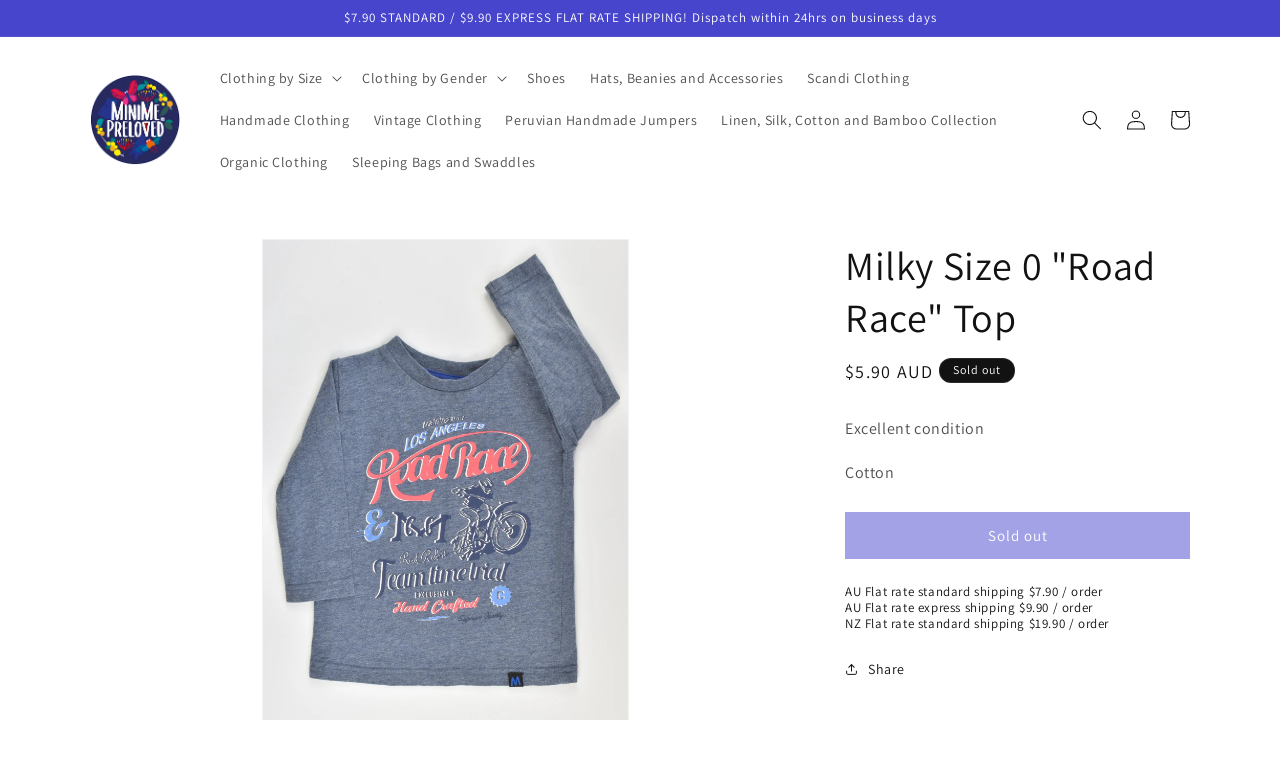

--- FILE ---
content_type: text/html; charset=utf-8
request_url: https://minimepreloved.com.au/products/milky-size-0-top
body_size: 61430
content:
<!doctype html>
<html class="no-js" lang="en">
  <head>
    <meta charset="utf-8">
    <meta http-equiv="X-UA-Compatible" content="IE=edge">
    <meta name="viewport" content="width=device-width,initial-scale=1">
    <meta name="theme-color" content="">
    <meta name="robots" content="index,follow">
    <link rel="canonical" href="https://minimepreloved.com.au/products/milky-size-0-top"><link rel="icon" type="image/png" href="//minimepreloved.com.au/cdn/shop/files/Mini_Me_Circle_185-min.png?crop=center&height=32&v=1678986079&width=32"><link rel="preconnect" href="https://fonts.shopifycdn.com" crossorigin><title>
      Milky Size 0 &quot;Road Race&quot; Top
 &ndash; MiniMe Preloved - Baby and Kids&#39; Clothes</title>

    
      <meta name="description" content="Excellent condition Cotton">
    

    

<meta property="og:site_name" content="MiniMe Preloved - Baby and Kids&#39; Clothes">
<meta property="og:url" content="https://minimepreloved.com.au/products/milky-size-0-top">
<meta property="og:title" content="Milky Size 0 &quot;Road Race&quot; Top">
<meta property="og:type" content="product">
<meta property="og:description" content="Excellent condition Cotton"><meta property="og:image" content="http://minimepreloved.com.au/cdn/shop/products/milky-size-0-road-race-top.jpg?v=1586926845">
  <meta property="og:image:secure_url" content="https://minimepreloved.com.au/cdn/shop/products/milky-size-0-road-race-top.jpg?v=1586926845">
  <meta property="og:image:width" content="2981">
  <meta property="og:image:height" content="4472"><meta property="og:price:amount" content="5.90">
  <meta property="og:price:currency" content="AUD"><meta name="twitter:card" content="summary_large_image">
<meta name="twitter:title" content="Milky Size 0 &quot;Road Race&quot; Top">
<meta name="twitter:description" content="Excellent condition Cotton">


    <script src="//minimepreloved.com.au/cdn/shop/t/5/assets/constants.js?v=58251544750838685771686463140" defer="defer"></script>
    <script src="//minimepreloved.com.au/cdn/shop/t/5/assets/pubsub.js?v=158357773527763999511686463141" defer="defer"></script>
    <script src="//minimepreloved.com.au/cdn/shop/t/5/assets/global.js?v=139248116715221171191686463140" defer="defer"></script><script src="//minimepreloved.com.au/cdn/shop/t/5/assets/animations.js?v=114255849464433187621686463139" defer="defer"></script><script>window.performance && window.performance.mark && window.performance.mark('shopify.content_for_header.start');</script><meta name="google-site-verification" content="NOtqkdmMQ08PBRXMkjx-OR5BTnsDmxlN23wUnXEJjLg">
<meta id="shopify-digital-wallet" name="shopify-digital-wallet" content="/7392985141/digital_wallets/dialog">
<meta name="shopify-checkout-api-token" content="463c46158fdb293a50cccd52f27618ef">
<meta id="in-context-paypal-metadata" data-shop-id="7392985141" data-venmo-supported="false" data-environment="production" data-locale="en_US" data-paypal-v4="true" data-currency="AUD">
<link rel="alternate" type="application/json+oembed" href="https://minimepreloved.com.au/products/milky-size-0-top.oembed">
<script async="async" src="/checkouts/internal/preloads.js?locale=en-AU"></script>
<link rel="preconnect" href="https://shop.app" crossorigin="anonymous">
<script async="async" src="https://shop.app/checkouts/internal/preloads.js?locale=en-AU&shop_id=7392985141" crossorigin="anonymous"></script>
<script id="apple-pay-shop-capabilities" type="application/json">{"shopId":7392985141,"countryCode":"AU","currencyCode":"AUD","merchantCapabilities":["supports3DS"],"merchantId":"gid:\/\/shopify\/Shop\/7392985141","merchantName":"MiniMe Preloved - Baby and Kids' Clothes","requiredBillingContactFields":["postalAddress","email"],"requiredShippingContactFields":["postalAddress","email"],"shippingType":"shipping","supportedNetworks":["visa","masterCard","amex","jcb"],"total":{"type":"pending","label":"MiniMe Preloved - Baby and Kids' Clothes","amount":"1.00"},"shopifyPaymentsEnabled":true,"supportsSubscriptions":true}</script>
<script id="shopify-features" type="application/json">{"accessToken":"463c46158fdb293a50cccd52f27618ef","betas":["rich-media-storefront-analytics"],"domain":"minimepreloved.com.au","predictiveSearch":true,"shopId":7392985141,"locale":"en"}</script>
<script>var Shopify = Shopify || {};
Shopify.shop = "minime-preloved.myshopify.com";
Shopify.locale = "en";
Shopify.currency = {"active":"AUD","rate":"1.0"};
Shopify.country = "AU";
Shopify.theme = {"name":"Updated copy of Dawn","id":136819212546,"schema_name":"Dawn","schema_version":"10.0.0","theme_store_id":887,"role":"main"};
Shopify.theme.handle = "null";
Shopify.theme.style = {"id":null,"handle":null};
Shopify.cdnHost = "minimepreloved.com.au/cdn";
Shopify.routes = Shopify.routes || {};
Shopify.routes.root = "/";</script>
<script type="module">!function(o){(o.Shopify=o.Shopify||{}).modules=!0}(window);</script>
<script>!function(o){function n(){var o=[];function n(){o.push(Array.prototype.slice.apply(arguments))}return n.q=o,n}var t=o.Shopify=o.Shopify||{};t.loadFeatures=n(),t.autoloadFeatures=n()}(window);</script>
<script>
  window.ShopifyPay = window.ShopifyPay || {};
  window.ShopifyPay.apiHost = "shop.app\/pay";
  window.ShopifyPay.redirectState = null;
</script>
<script id="shop-js-analytics" type="application/json">{"pageType":"product"}</script>
<script defer="defer" async type="module" src="//minimepreloved.com.au/cdn/shopifycloud/shop-js/modules/v2/client.init-shop-cart-sync_IZsNAliE.en.esm.js"></script>
<script defer="defer" async type="module" src="//minimepreloved.com.au/cdn/shopifycloud/shop-js/modules/v2/chunk.common_0OUaOowp.esm.js"></script>
<script type="module">
  await import("//minimepreloved.com.au/cdn/shopifycloud/shop-js/modules/v2/client.init-shop-cart-sync_IZsNAliE.en.esm.js");
await import("//minimepreloved.com.au/cdn/shopifycloud/shop-js/modules/v2/chunk.common_0OUaOowp.esm.js");

  window.Shopify.SignInWithShop?.initShopCartSync?.({"fedCMEnabled":true,"windoidEnabled":true});

</script>
<script>
  window.Shopify = window.Shopify || {};
  if (!window.Shopify.featureAssets) window.Shopify.featureAssets = {};
  window.Shopify.featureAssets['shop-js'] = {"shop-cart-sync":["modules/v2/client.shop-cart-sync_DLOhI_0X.en.esm.js","modules/v2/chunk.common_0OUaOowp.esm.js"],"init-fed-cm":["modules/v2/client.init-fed-cm_C6YtU0w6.en.esm.js","modules/v2/chunk.common_0OUaOowp.esm.js"],"shop-button":["modules/v2/client.shop-button_BCMx7GTG.en.esm.js","modules/v2/chunk.common_0OUaOowp.esm.js"],"shop-cash-offers":["modules/v2/client.shop-cash-offers_BT26qb5j.en.esm.js","modules/v2/chunk.common_0OUaOowp.esm.js","modules/v2/chunk.modal_CGo_dVj3.esm.js"],"init-windoid":["modules/v2/client.init-windoid_B9PkRMql.en.esm.js","modules/v2/chunk.common_0OUaOowp.esm.js"],"init-shop-email-lookup-coordinator":["modules/v2/client.init-shop-email-lookup-coordinator_DZkqjsbU.en.esm.js","modules/v2/chunk.common_0OUaOowp.esm.js"],"shop-toast-manager":["modules/v2/client.shop-toast-manager_Di2EnuM7.en.esm.js","modules/v2/chunk.common_0OUaOowp.esm.js"],"shop-login-button":["modules/v2/client.shop-login-button_BtqW_SIO.en.esm.js","modules/v2/chunk.common_0OUaOowp.esm.js","modules/v2/chunk.modal_CGo_dVj3.esm.js"],"avatar":["modules/v2/client.avatar_BTnouDA3.en.esm.js"],"pay-button":["modules/v2/client.pay-button_CWa-C9R1.en.esm.js","modules/v2/chunk.common_0OUaOowp.esm.js"],"init-shop-cart-sync":["modules/v2/client.init-shop-cart-sync_IZsNAliE.en.esm.js","modules/v2/chunk.common_0OUaOowp.esm.js"],"init-customer-accounts":["modules/v2/client.init-customer-accounts_DenGwJTU.en.esm.js","modules/v2/client.shop-login-button_BtqW_SIO.en.esm.js","modules/v2/chunk.common_0OUaOowp.esm.js","modules/v2/chunk.modal_CGo_dVj3.esm.js"],"init-shop-for-new-customer-accounts":["modules/v2/client.init-shop-for-new-customer-accounts_JdHXxpS9.en.esm.js","modules/v2/client.shop-login-button_BtqW_SIO.en.esm.js","modules/v2/chunk.common_0OUaOowp.esm.js","modules/v2/chunk.modal_CGo_dVj3.esm.js"],"init-customer-accounts-sign-up":["modules/v2/client.init-customer-accounts-sign-up_D6__K_p8.en.esm.js","modules/v2/client.shop-login-button_BtqW_SIO.en.esm.js","modules/v2/chunk.common_0OUaOowp.esm.js","modules/v2/chunk.modal_CGo_dVj3.esm.js"],"checkout-modal":["modules/v2/client.checkout-modal_C_ZQDY6s.en.esm.js","modules/v2/chunk.common_0OUaOowp.esm.js","modules/v2/chunk.modal_CGo_dVj3.esm.js"],"shop-follow-button":["modules/v2/client.shop-follow-button_XetIsj8l.en.esm.js","modules/v2/chunk.common_0OUaOowp.esm.js","modules/v2/chunk.modal_CGo_dVj3.esm.js"],"lead-capture":["modules/v2/client.lead-capture_DvA72MRN.en.esm.js","modules/v2/chunk.common_0OUaOowp.esm.js","modules/v2/chunk.modal_CGo_dVj3.esm.js"],"shop-login":["modules/v2/client.shop-login_ClXNxyh6.en.esm.js","modules/v2/chunk.common_0OUaOowp.esm.js","modules/v2/chunk.modal_CGo_dVj3.esm.js"],"payment-terms":["modules/v2/client.payment-terms_CNlwjfZz.en.esm.js","modules/v2/chunk.common_0OUaOowp.esm.js","modules/v2/chunk.modal_CGo_dVj3.esm.js"]};
</script>
<script id="__st">var __st={"a":7392985141,"offset":28800,"reqid":"3808a17d-abe1-47a0-8721-275ff7eb41d6-1768444582","pageurl":"minimepreloved.com.au\/products\/milky-size-0-top","u":"4081827dd46a","p":"product","rtyp":"product","rid":3673502777397};</script>
<script>window.ShopifyPaypalV4VisibilityTracking = true;</script>
<script id="captcha-bootstrap">!function(){'use strict';const t='contact',e='account',n='new_comment',o=[[t,t],['blogs',n],['comments',n],[t,'customer']],c=[[e,'customer_login'],[e,'guest_login'],[e,'recover_customer_password'],[e,'create_customer']],r=t=>t.map((([t,e])=>`form[action*='/${t}']:not([data-nocaptcha='true']) input[name='form_type'][value='${e}']`)).join(','),a=t=>()=>t?[...document.querySelectorAll(t)].map((t=>t.form)):[];function s(){const t=[...o],e=r(t);return a(e)}const i='password',u='form_key',d=['recaptcha-v3-token','g-recaptcha-response','h-captcha-response',i],f=()=>{try{return window.sessionStorage}catch{return}},m='__shopify_v',_=t=>t.elements[u];function p(t,e,n=!1){try{const o=window.sessionStorage,c=JSON.parse(o.getItem(e)),{data:r}=function(t){const{data:e,action:n}=t;return t[m]||n?{data:e,action:n}:{data:t,action:n}}(c);for(const[e,n]of Object.entries(r))t.elements[e]&&(t.elements[e].value=n);n&&o.removeItem(e)}catch(o){console.error('form repopulation failed',{error:o})}}const l='form_type',E='cptcha';function T(t){t.dataset[E]=!0}const w=window,h=w.document,L='Shopify',v='ce_forms',y='captcha';let A=!1;((t,e)=>{const n=(g='f06e6c50-85a8-45c8-87d0-21a2b65856fe',I='https://cdn.shopify.com/shopifycloud/storefront-forms-hcaptcha/ce_storefront_forms_captcha_hcaptcha.v1.5.2.iife.js',D={infoText:'Protected by hCaptcha',privacyText:'Privacy',termsText:'Terms'},(t,e,n)=>{const o=w[L][v],c=o.bindForm;if(c)return c(t,g,e,D).then(n);var r;o.q.push([[t,g,e,D],n]),r=I,A||(h.body.append(Object.assign(h.createElement('script'),{id:'captcha-provider',async:!0,src:r})),A=!0)});var g,I,D;w[L]=w[L]||{},w[L][v]=w[L][v]||{},w[L][v].q=[],w[L][y]=w[L][y]||{},w[L][y].protect=function(t,e){n(t,void 0,e),T(t)},Object.freeze(w[L][y]),function(t,e,n,w,h,L){const[v,y,A,g]=function(t,e,n){const i=e?o:[],u=t?c:[],d=[...i,...u],f=r(d),m=r(i),_=r(d.filter((([t,e])=>n.includes(e))));return[a(f),a(m),a(_),s()]}(w,h,L),I=t=>{const e=t.target;return e instanceof HTMLFormElement?e:e&&e.form},D=t=>v().includes(t);t.addEventListener('submit',(t=>{const e=I(t);if(!e)return;const n=D(e)&&!e.dataset.hcaptchaBound&&!e.dataset.recaptchaBound,o=_(e),c=g().includes(e)&&(!o||!o.value);(n||c)&&t.preventDefault(),c&&!n&&(function(t){try{if(!f())return;!function(t){const e=f();if(!e)return;const n=_(t);if(!n)return;const o=n.value;o&&e.removeItem(o)}(t);const e=Array.from(Array(32),(()=>Math.random().toString(36)[2])).join('');!function(t,e){_(t)||t.append(Object.assign(document.createElement('input'),{type:'hidden',name:u})),t.elements[u].value=e}(t,e),function(t,e){const n=f();if(!n)return;const o=[...t.querySelectorAll(`input[type='${i}']`)].map((({name:t})=>t)),c=[...d,...o],r={};for(const[a,s]of new FormData(t).entries())c.includes(a)||(r[a]=s);n.setItem(e,JSON.stringify({[m]:1,action:t.action,data:r}))}(t,e)}catch(e){console.error('failed to persist form',e)}}(e),e.submit())}));const S=(t,e)=>{t&&!t.dataset[E]&&(n(t,e.some((e=>e===t))),T(t))};for(const o of['focusin','change'])t.addEventListener(o,(t=>{const e=I(t);D(e)&&S(e,y())}));const B=e.get('form_key'),M=e.get(l),P=B&&M;t.addEventListener('DOMContentLoaded',(()=>{const t=y();if(P)for(const e of t)e.elements[l].value===M&&p(e,B);[...new Set([...A(),...v().filter((t=>'true'===t.dataset.shopifyCaptcha))])].forEach((e=>S(e,t)))}))}(h,new URLSearchParams(w.location.search),n,t,e,['guest_login'])})(!0,!0)}();</script>
<script integrity="sha256-4kQ18oKyAcykRKYeNunJcIwy7WH5gtpwJnB7kiuLZ1E=" data-source-attribution="shopify.loadfeatures" defer="defer" src="//minimepreloved.com.au/cdn/shopifycloud/storefront/assets/storefront/load_feature-a0a9edcb.js" crossorigin="anonymous"></script>
<script crossorigin="anonymous" defer="defer" src="//minimepreloved.com.au/cdn/shopifycloud/storefront/assets/shopify_pay/storefront-65b4c6d7.js?v=20250812"></script>
<script data-source-attribution="shopify.dynamic_checkout.dynamic.init">var Shopify=Shopify||{};Shopify.PaymentButton=Shopify.PaymentButton||{isStorefrontPortableWallets:!0,init:function(){window.Shopify.PaymentButton.init=function(){};var t=document.createElement("script");t.src="https://minimepreloved.com.au/cdn/shopifycloud/portable-wallets/latest/portable-wallets.en.js",t.type="module",document.head.appendChild(t)}};
</script>
<script data-source-attribution="shopify.dynamic_checkout.buyer_consent">
  function portableWalletsHideBuyerConsent(e){var t=document.getElementById("shopify-buyer-consent"),n=document.getElementById("shopify-subscription-policy-button");t&&n&&(t.classList.add("hidden"),t.setAttribute("aria-hidden","true"),n.removeEventListener("click",e))}function portableWalletsShowBuyerConsent(e){var t=document.getElementById("shopify-buyer-consent"),n=document.getElementById("shopify-subscription-policy-button");t&&n&&(t.classList.remove("hidden"),t.removeAttribute("aria-hidden"),n.addEventListener("click",e))}window.Shopify?.PaymentButton&&(window.Shopify.PaymentButton.hideBuyerConsent=portableWalletsHideBuyerConsent,window.Shopify.PaymentButton.showBuyerConsent=portableWalletsShowBuyerConsent);
</script>
<script data-source-attribution="shopify.dynamic_checkout.cart.bootstrap">document.addEventListener("DOMContentLoaded",(function(){function t(){return document.querySelector("shopify-accelerated-checkout-cart, shopify-accelerated-checkout")}if(t())Shopify.PaymentButton.init();else{new MutationObserver((function(e,n){t()&&(Shopify.PaymentButton.init(),n.disconnect())})).observe(document.body,{childList:!0,subtree:!0})}}));
</script>
<link id="shopify-accelerated-checkout-styles" rel="stylesheet" media="screen" href="https://minimepreloved.com.au/cdn/shopifycloud/portable-wallets/latest/accelerated-checkout-backwards-compat.css" crossorigin="anonymous">
<style id="shopify-accelerated-checkout-cart">
        #shopify-buyer-consent {
  margin-top: 1em;
  display: inline-block;
  width: 100%;
}

#shopify-buyer-consent.hidden {
  display: none;
}

#shopify-subscription-policy-button {
  background: none;
  border: none;
  padding: 0;
  text-decoration: underline;
  font-size: inherit;
  cursor: pointer;
}

#shopify-subscription-policy-button::before {
  box-shadow: none;
}

      </style>
<script id="sections-script" data-sections="header" defer="defer" src="//minimepreloved.com.au/cdn/shop/t/5/compiled_assets/scripts.js?20231"></script>
<script>window.performance && window.performance.mark && window.performance.mark('shopify.content_for_header.end');</script>


    <style data-shopify>
      @font-face {
  font-family: Assistant;
  font-weight: 400;
  font-style: normal;
  font-display: swap;
  src: url("//minimepreloved.com.au/cdn/fonts/assistant/assistant_n4.9120912a469cad1cc292572851508ca49d12e768.woff2") format("woff2"),
       url("//minimepreloved.com.au/cdn/fonts/assistant/assistant_n4.6e9875ce64e0fefcd3f4446b7ec9036b3ddd2985.woff") format("woff");
}

      @font-face {
  font-family: Assistant;
  font-weight: 700;
  font-style: normal;
  font-display: swap;
  src: url("//minimepreloved.com.au/cdn/fonts/assistant/assistant_n7.bf44452348ec8b8efa3aa3068825305886b1c83c.woff2") format("woff2"),
       url("//minimepreloved.com.au/cdn/fonts/assistant/assistant_n7.0c887fee83f6b3bda822f1150b912c72da0f7b64.woff") format("woff");
}

      
      
      @font-face {
  font-family: Assistant;
  font-weight: 400;
  font-style: normal;
  font-display: swap;
  src: url("//minimepreloved.com.au/cdn/fonts/assistant/assistant_n4.9120912a469cad1cc292572851508ca49d12e768.woff2") format("woff2"),
       url("//minimepreloved.com.au/cdn/fonts/assistant/assistant_n4.6e9875ce64e0fefcd3f4446b7ec9036b3ddd2985.woff") format("woff");
}


      
        :root,
        .color-background-1 {
          --color-background: 255,255,255;
        
          --gradient-background: #ffffff;
        
        --color-foreground: 18,18,18;
        --color-shadow: 18,18,18;
        --color-button: 70,69,204;
        --color-button-text: 255,255,255;
        --color-secondary-button: 255,255,255;
        --color-secondary-button-text: 18,18,18;
        --color-link: 18,18,18;
        --color-badge-foreground: 18,18,18;
        --color-badge-background: 255,255,255;
        --color-badge-border: 18,18,18;
        --payment-terms-background-color: rgb(255 255 255);
      }
      
        
        .color-background-2 {
          --color-background: 243,243,243;
        
          --gradient-background: #f3f3f3;
        
        --color-foreground: 18,18,18;
        --color-shadow: 18,18,18;
        --color-button: 18,18,18;
        --color-button-text: 243,243,243;
        --color-secondary-button: 243,243,243;
        --color-secondary-button-text: 18,18,18;
        --color-link: 18,18,18;
        --color-badge-foreground: 18,18,18;
        --color-badge-background: 243,243,243;
        --color-badge-border: 18,18,18;
        --payment-terms-background-color: rgb(243 243 243);
      }
      
        
        .color-inverse {
          --color-background: 18,18,18;
        
          --gradient-background: #121212;
        
        --color-foreground: 255,255,255;
        --color-shadow: 18,18,18;
        --color-button: 255,255,255;
        --color-button-text: 18,18,18;
        --color-secondary-button: 18,18,18;
        --color-secondary-button-text: 255,255,255;
        --color-link: 255,255,255;
        --color-badge-foreground: 255,255,255;
        --color-badge-background: 18,18,18;
        --color-badge-border: 255,255,255;
        --payment-terms-background-color: rgb(18 18 18);
      }
      
        
        .color-accent-1 {
          --color-background: 70,69,204;
        
          --gradient-background: #4645cc;
        
        --color-foreground: 255,255,255;
        --color-shadow: 18,18,18;
        --color-button: 255,255,255;
        --color-button-text: 70,69,204;
        --color-secondary-button: 70,69,204;
        --color-secondary-button-text: 255,255,255;
        --color-link: 255,255,255;
        --color-badge-foreground: 255,255,255;
        --color-badge-background: 70,69,204;
        --color-badge-border: 255,255,255;
        --payment-terms-background-color: rgb(70 69 204);
      }
      
        
        .color-accent-2 {
          --color-background: 70,69,204;
        
          --gradient-background: #4645cc;
        
        --color-foreground: 255,255,255;
        --color-shadow: 18,18,18;
        --color-button: 255,255,255;
        --color-button-text: 70,69,204;
        --color-secondary-button: 70,69,204;
        --color-secondary-button-text: 255,255,255;
        --color-link: 255,255,255;
        --color-badge-foreground: 255,255,255;
        --color-badge-background: 70,69,204;
        --color-badge-border: 255,255,255;
        --payment-terms-background-color: rgb(70 69 204);
      }
      

      body, .color-background-1, .color-background-2, .color-inverse, .color-accent-1, .color-accent-2 {
        color: rgba(var(--color-foreground), 0.75);
        background-color: rgb(var(--color-background));
      }

      :root {
        --font-body-family: Assistant, sans-serif;
        --font-body-style: normal;
        --font-body-weight: 400;
        --font-body-weight-bold: 700;

        --font-heading-family: Assistant, sans-serif;
        --font-heading-style: normal;
        --font-heading-weight: 400;

        --font-body-scale: 1.0;
        --font-heading-scale: 1.0;

        --media-padding: px;
        --media-border-opacity: 0.05;
        --media-border-width: 1px;
        --media-radius: 0px;
        --media-shadow-opacity: 0.0;
        --media-shadow-horizontal-offset: 0px;
        --media-shadow-vertical-offset: 4px;
        --media-shadow-blur-radius: 5px;
        --media-shadow-visible: 0;

        --page-width: 120rem;
        --page-width-margin: 0rem;

        --product-card-image-padding: 0.0rem;
        --product-card-corner-radius: 0.0rem;
        --product-card-text-alignment: left;
        --product-card-border-width: 0.0rem;
        --product-card-border-opacity: 0.1;
        --product-card-shadow-opacity: 0.0;
        --product-card-shadow-visible: 0;
        --product-card-shadow-horizontal-offset: 0.0rem;
        --product-card-shadow-vertical-offset: 0.4rem;
        --product-card-shadow-blur-radius: 0.5rem;

        --collection-card-image-padding: 0.0rem;
        --collection-card-corner-radius: 0.0rem;
        --collection-card-text-alignment: left;
        --collection-card-border-width: 0.0rem;
        --collection-card-border-opacity: 0.1;
        --collection-card-shadow-opacity: 0.0;
        --collection-card-shadow-visible: 0;
        --collection-card-shadow-horizontal-offset: 0.0rem;
        --collection-card-shadow-vertical-offset: 0.4rem;
        --collection-card-shadow-blur-radius: 0.5rem;

        --blog-card-image-padding: 0.0rem;
        --blog-card-corner-radius: 0.0rem;
        --blog-card-text-alignment: left;
        --blog-card-border-width: 0.0rem;
        --blog-card-border-opacity: 0.1;
        --blog-card-shadow-opacity: 0.0;
        --blog-card-shadow-visible: 0;
        --blog-card-shadow-horizontal-offset: 0.0rem;
        --blog-card-shadow-vertical-offset: 0.4rem;
        --blog-card-shadow-blur-radius: 0.5rem;

        --badge-corner-radius: 4.0rem;

        --popup-border-width: 1px;
        --popup-border-opacity: 0.1;
        --popup-corner-radius: 0px;
        --popup-shadow-opacity: 0.0;
        --popup-shadow-horizontal-offset: 0px;
        --popup-shadow-vertical-offset: 4px;
        --popup-shadow-blur-radius: 5px;

        --drawer-border-width: 1px;
        --drawer-border-opacity: 0.1;
        --drawer-shadow-opacity: 0.0;
        --drawer-shadow-horizontal-offset: 0px;
        --drawer-shadow-vertical-offset: 4px;
        --drawer-shadow-blur-radius: 5px;

        --spacing-sections-desktop: 0px;
        --spacing-sections-mobile: 0px;

        --grid-desktop-vertical-spacing: 8px;
        --grid-desktop-horizontal-spacing: 8px;
        --grid-mobile-vertical-spacing: 4px;
        --grid-mobile-horizontal-spacing: 4px;

        --text-boxes-border-opacity: 0.1;
        --text-boxes-border-width: 0px;
        --text-boxes-radius: 0px;
        --text-boxes-shadow-opacity: 0.0;
        --text-boxes-shadow-visible: 0;
        --text-boxes-shadow-horizontal-offset: 0px;
        --text-boxes-shadow-vertical-offset: 4px;
        --text-boxes-shadow-blur-radius: 5px;

        --buttons-radius: 0px;
        --buttons-radius-outset: 0px;
        --buttons-border-width: 1px;
        --buttons-border-opacity: 1.0;
        --buttons-shadow-opacity: 0.0;
        --buttons-shadow-visible: 0;
        --buttons-shadow-horizontal-offset: 0px;
        --buttons-shadow-vertical-offset: 4px;
        --buttons-shadow-blur-radius: 5px;
        --buttons-border-offset: 0px;

        --inputs-radius: 0px;
        --inputs-border-width: 1px;
        --inputs-border-opacity: 0.55;
        --inputs-shadow-opacity: 0.0;
        --inputs-shadow-horizontal-offset: 0px;
        --inputs-margin-offset: 0px;
        --inputs-shadow-vertical-offset: 4px;
        --inputs-shadow-blur-radius: 5px;
        --inputs-radius-outset: 0px;

        --variant-pills-radius: 40px;
        --variant-pills-border-width: 1px;
        --variant-pills-border-opacity: 0.55;
        --variant-pills-shadow-opacity: 0.0;
        --variant-pills-shadow-horizontal-offset: 0px;
        --variant-pills-shadow-vertical-offset: 4px;
        --variant-pills-shadow-blur-radius: 5px;
      }

      *,
      *::before,
      *::after {
        box-sizing: inherit;
      }

      html {
        box-sizing: border-box;
        font-size: calc(var(--font-body-scale) * 62.5%);
        height: 100%;
      }

      body {
        display: grid;
        grid-template-rows: auto auto 1fr auto;
        grid-template-columns: 100%;
        min-height: 100%;
        margin: 0;
        font-size: 1.5rem;
        letter-spacing: 0.06rem;
        line-height: calc(1 + 0.8 / var(--font-body-scale));
        font-family: var(--font-body-family);
        font-style: var(--font-body-style);
        font-weight: var(--font-body-weight);
      }

      @media screen and (min-width: 750px) {
        body {
          font-size: 1.6rem;
        }
      }
    </style>

<style data-shopify>
  :root{--alpha-button-background: 1;--alpha-button-border: 1;--alpha-link: .85;--alpha-badge-border: .1}.product-card-wrapper .card,.contains-card--product{--border-radius: var(--product-card-corner-radius);--border-width: var(--product-card-border-width);--border-opacity: var(--product-card-border-opacity);--shadow-horizontal-offset: var(--product-card-shadow-horizontal-offset);--shadow-vertical-offset: var(--product-card-shadow-vertical-offset);--shadow-blur-radius: var(--product-card-shadow-blur-radius);--shadow-opacity: var(--product-card-shadow-opacity);--shadow-visible: var(--product-card-shadow-visible);--image-padding: var(--product-card-image-padding);--text-alignment: var(--product-card-text-alignment)}.collection-card-wrapper .card,.contains-card--collection{--border-radius: var(--collection-card-corner-radius);--border-width: var(--collection-card-border-width);--border-opacity: var(--collection-card-border-opacity);--shadow-horizontal-offset: var(--collection-card-shadow-horizontal-offset);--shadow-vertical-offset: var(--collection-card-shadow-vertical-offset);--shadow-blur-radius: var(--collection-card-shadow-blur-radius);--shadow-opacity: var(--collection-card-shadow-opacity);--shadow-visible: var(--collection-card-shadow-visible);--image-padding: var(--collection-card-image-padding);--text-alignment: var(--collection-card-text-alignment)}.article-card-wrapper .card,.contains-card--article{--border-radius: var(--blog-card-corner-radius);--border-width: var(--blog-card-border-width);--border-opacity: var(--blog-card-border-opacity);--shadow-horizontal-offset: var(--blog-card-shadow-horizontal-offset);--shadow-vertical-offset: var(--blog-card-shadow-vertical-offset);--shadow-blur-radius: var(--blog-card-shadow-blur-radius);--shadow-opacity: var(--blog-card-shadow-opacity);--shadow-visible: var(--blog-card-shadow-visible);--image-padding: var(--blog-card-image-padding);--text-alignment: var(--blog-card-text-alignment)}.contains-content-container,.content-container{--border-radius: var(--text-boxes-radius);--border-width: var(--text-boxes-border-width);--border-opacity: var(--text-boxes-border-opacity);--shadow-horizontal-offset: var(--text-boxes-shadow-horizontal-offset);--shadow-vertical-offset: var(--text-boxes-shadow-vertical-offset);--shadow-blur-radius: var(--text-boxes-shadow-blur-radius);--shadow-opacity: var(--text-boxes-shadow-opacity);--shadow-visible: var(--text-boxes-shadow-visible)}.contains-media,.global-media-settings{--border-radius: var(--media-radius);--border-width: var(--media-border-width);--border-opacity: var(--media-border-opacity);--shadow-horizontal-offset: var(--media-shadow-horizontal-offset);--shadow-vertical-offset: var(--media-shadow-vertical-offset);--shadow-blur-radius: var(--media-shadow-blur-radius);--shadow-opacity: var(--media-shadow-opacity);--shadow-visible: var(--media-shadow-visible)}.no-js:not(html){display:none!important}html.no-js .no-js:not(html){display:block!important}.no-js-inline{display:none!important}html.no-js .no-js-inline{display:inline-block!important}html.no-js .no-js-hidden{display:none!important}.page-width{max-width:var(--page-width);margin:0 auto;padding:0 1.5rem}body:has(.section-header .drawer-menu) .announcement-bar-section slideshow-component{max-width:100%}.page-width.drawer-menu{max-width:100%}.page-width-desktop{padding:0;margin:0 auto}@media screen and (min-width: 750px){.page-width{padding:0 5rem}.header.page-width{padding-left:3.2rem;padding-right:3.2rem}.page-width--narrow{padding:0 9rem}.page-width-desktop{padding:0}.page-width-tablet{padding:0 5rem}}@media screen and (min-width: 990px){.header:not(.drawer-menu).page-width{padding-left:5rem;padding-right:5rem}.page-width--narrow{max-width:72.6rem;padding:0}.page-width-desktop{max-width:var(--page-width);padding:0 5rem}}.isolate{position:relative;z-index:0}.section+.section{margin-top:var(--spacing-sections-mobile)}@media screen and (min-width: 750px){.section+.section{margin-top:var(--spacing-sections-desktop)}}.element-margin-top{margin-top:5rem}@media screen and (min-width: 750px){.element-margin{margin-top:calc(5rem + var(--page-width-margin))}}.background-secondary{background-color:rgba(var(--color-foreground),.04)}.grid-auto-flow{display:grid;grid-auto-flow:column}.page-margin,.shopify-challenge__container{margin:7rem auto}.rte-width{max-width:82rem;margin:0 auto 2rem}.list-unstyled{margin:0;padding:0;list-style:none}.hidden{display:none!important}.visually-hidden{position:absolute!important;overflow:hidden;width:1px;height:1px;margin:-1px;padding:0;border:0;clip:rect(0 0 0 0);word-wrap:normal!important}.visually-hidden--inline{margin:0;height:1em}.overflow-hidden{overflow:hidden}.skip-to-content-link:focus{z-index:9999;position:inherit;overflow:auto;width:auto;height:auto;clip:auto}.full-width-link{position:absolute;top:0;right:0;bottom:0;left:0;z-index:2}::selection{background-color:rgba(var(--color-foreground),.2)}.text-body{font-size:1.5rem;letter-spacing:.06rem;line-height:calc(1 + .8 / var(--font-body-scale));font-family:var(--font-body-family);font-style:var(--font-body-style);font-weight:var(--font-body-weight)}h1,h2,h3,h4,h5,.h0,.h1,.h2,.h3,.h4,.h5{font-family:var(--font-heading-family);font-style:var(--font-heading-style);font-weight:var(--font-heading-weight);letter-spacing:calc(var(--font-heading-scale) * .06rem);color:rgb(var(--color-foreground));line-height:calc(1 + .3/max(1,var(--font-heading-scale)));word-break:break-word}.hxl{font-size:calc(var(--font-heading-scale) * 5rem)}@media only screen and (min-width: 750px){.hxl{font-size:calc(var(--font-heading-scale) * 6.2rem)}}.h0{font-size:calc(var(--font-heading-scale) * 4rem)}@media only screen and (min-width: 750px){.h0{font-size:calc(var(--font-heading-scale) * 5.2rem)}}h1,.h1{font-size:calc(var(--font-heading-scale) * 3rem)}@media only screen and (min-width: 750px){h1,.h1{font-size:calc(var(--font-heading-scale) * 4rem)}}h2,.h2{font-size:calc(var(--font-heading-scale) * 2rem)}@media only screen and (min-width: 750px){h2,.h2{font-size:calc(var(--font-heading-scale) * 2.4rem)}}h3,.h3{font-size:calc(var(--font-heading-scale) * 1.7rem)}@media only screen and (min-width: 750px){h3,.h3{font-size:calc(var(--font-heading-scale) * 1.8rem)}}h4,.h4{font-family:var(--font-heading-family);font-style:var(--font-heading-style);font-size:calc(var(--font-heading-scale) * 1.5rem)}h5,.h5{font-size:calc(var(--font-heading-scale) * 1.2rem)}@media only screen and (min-width: 750px){h5,.h5{font-size:calc(var(--font-heading-scale) * 1.3rem)}}h6,.h6{color:rgba(var(--color-foreground),.75);margin-block-start:1.67em;margin-block-end:1.67em}blockquote{font-style:italic;color:rgba(var(--color-foreground),.75);border-left:.2rem solid rgba(var(--color-foreground),.2);padding-left:1rem}@media screen and (min-width: 750px){blockquote{padding-left:1.5rem}}.caption{font-size:1rem;letter-spacing:.07rem;line-height:calc(1 + .7 / var(--font-body-scale))}@media screen and (min-width: 750px){.caption{font-size:1.2rem}}.caption-with-letter-spacing{font-size:1rem;letter-spacing:.13rem;line-height:calc(1 + .2 / var(--font-body-scale));text-transform:uppercase}.caption-with-letter-spacing--medium{font-size:1.2rem;letter-spacing:.16rem}.caption-with-letter-spacing--large{font-size:1.4rem;letter-spacing:.18rem}.caption-large,.customer .field input,.customer select,.field__input,.form__label,.select__select{font-size:1.3rem;line-height:calc(1 + .5 / var(--font-body-scale));letter-spacing:.04rem}.color-foreground{color:rgb(var(--color-foreground))}table:not([class]){table-layout:fixed;border-collapse:collapse;font-size:1.4rem;border-style:hidden;box-shadow:0 0 0 .1rem rgba(var(--color-foreground),.2)}table:not([class]) td,table:not([class]) th{padding:1em;border:.1rem solid rgba(var(--color-foreground),.2)}@media screen and (max-width: 749px){.small-hide{display:none!important}}@media screen and (min-width: 750px) and (max-width: 989px){.medium-hide{display:none!important}}@media screen and (min-width: 990px){.large-up-hide{display:none!important}}.left{text-align:left}.center{text-align:center}.right{text-align:right}.uppercase{text-transform:uppercase}.light{opacity:.7}a:empty,ul:empty,dl:empty,div:empty,section:empty,article:empty,p:empty,h1:empty,h2:empty,h3:empty,h4:empty,h5:empty,h6:empty{display:none}.link,.customer a{cursor:pointer;display:inline-block;border:none;box-shadow:none;text-decoration:underline;text-underline-offset:.3rem;color:rgb(var(--color-link));background-color:transparent;font-size:1.4rem;font-family:inherit}.link--text{color:rgb(var(--color-foreground))}.link--text:hover{color:rgba(var(--color-foreground),.75)}.link-with-icon{display:inline-flex;font-size:1.4rem;font-weight:600;letter-spacing:.1rem;text-decoration:none;margin-bottom:4.5rem;white-space:nowrap}.link-with-icon .icon{width:1.5rem;margin-left:1rem}a:not([href]){cursor:not-allowed}.circle-divider:after{content:"\2022";margin:0 1.3rem 0 1.5rem}.circle-divider:last-of-type:after{display:none}hr{border:none;height:.1rem;background-color:rgba(var(--color-foreground),.2);display:block;margin:5rem 0}@media screen and (min-width: 750px){hr{margin:7rem 0}}.full-unstyled-link{text-decoration:none;color:currentColor;display:block}.placeholder{background-color:rgba(var(--color-foreground),.04);color:rgba(var(--color-foreground),.55);fill:rgba(var(--color-foreground),.55)}details>*{box-sizing:border-box}.break{word-break:break-word}.visibility-hidden{visibility:hidden}@media (prefers-reduced-motion){.motion-reduce{transition:none!important;animation:none!important}}:root{--duration-short: .1s;--duration-default: .2s;--duration-long: .5s;--duration-extra-long: .6s;--duration-extended: 3s;--animation-slide-in: slideIn var(--duration-extra-long) cubic-bezier(0, 0, .3, 1) forwards;--animation-fade-in: fadeIn var(--duration-extra-long) cubic-bezier(0, 0, .3, 1)}.underlined-link,.customer a,.inline-richtext a{text-underline-offset:.3rem;text-decoration-thickness:.1rem;transition:text-decoration-thickness ease .1s}.underlined-link,.customer a{color:rgba(var(--color-link),var(--alpha-link))}.inline-richtext a,.rte.inline-richtext a{color:currentColor}.underlined-link:hover,.customer a:hover,.inline-richtext a:hover{color:rgb(var(--color-link));text-decoration-thickness:.2rem}.icon-arrow{width:1.5rem}h3 .icon-arrow,.h3 .icon-arrow{width:calc(var(--font-heading-scale) * 1.5rem)}.animate-arrow .icon-arrow path{transform:translate(-.25rem);transition:transform var(--duration-short) ease}.animate-arrow:hover .icon-arrow path{transform:translate(-.05rem)}summary{cursor:pointer;list-style:none;position:relative}summary .icon-caret{position:absolute;height:.6rem;right:1.5rem;top:calc(50% - .2rem)}summary::-webkit-details-marker{display:none}.disclosure-has-popup{position:relative}.disclosure-has-popup[open]>summary:before{position:fixed;top:0;right:0;bottom:0;left:0;z-index:2;display:block;cursor:default;content:" ";background:transparent}.disclosure-has-popup>summary:before{display:none}.disclosure-has-popup[open]>summary+*{z-index:100}@media screen and (min-width: 750px){.disclosure-has-popup[open]>summary+*{z-index:4}.facets .disclosure-has-popup[open]>summary+*{z-index:2}}*:focus{outline:0;box-shadow:none}*:focus-visible{outline:.2rem solid rgba(var(--color-foreground),.5);outline-offset:.3rem;box-shadow:0 0 0 .3rem rgb(var(--color-background)),0 0 .5rem .4rem rgba(var(--color-foreground),.3)}.focused,.no-js *:focus{outline:.2rem solid rgba(var(--color-foreground),.5);outline-offset:.3rem;box-shadow:0 0 0 .3rem rgb(var(--color-background)),0 0 .5rem .4rem rgba(var(--color-foreground),.3)}.no-js *:focus:not(:focus-visible){outline:0;box-shadow:none}.focus-inset:focus-visible{outline:.2rem solid rgba(var(--color-foreground),.5);outline-offset:-.2rem;box-shadow:0 0 .2rem 0 rgba(var(--color-foreground),.3)}.focused.focus-inset,.no-js .focus-inset:focus{outline:.2rem solid rgba(var(--color-foreground),.5);outline-offset:-.2rem;box-shadow:0 0 .2rem 0 rgba(var(--color-foreground),.3)}.no-js .focus-inset:focus:not(:focus-visible){outline:0;box-shadow:none}.focus-none{box-shadow:none!important;outline:0!important}.focus-offset:focus-visible{outline:.2rem solid rgba(var(--color-foreground),.5);outline-offset:1rem;box-shadow:0 0 0 1rem rgb(var(--color-background)),0 0 .2rem 1.2rem rgba(var(--color-foreground),.3)}.focus-offset.focused,.no-js .focus-offset:focus{outline:.2rem solid rgba(var(--color-foreground),.5);outline-offset:1rem;box-shadow:0 0 0 1rem rgb(var(--color-background)),0 0 .2rem 1.2rem rgba(var(--color-foreground),.3)}.no-js .focus-offset:focus:not(:focus-visible){outline:0;box-shadow:none}.title,.title-wrapper-with-link{margin:3rem 0 2rem}.title-wrapper-with-link .title{margin:0}.title .link{font-size:inherit}.title-wrapper{margin-bottom:3rem}.title-wrapper-with-link{display:flex;justify-content:space-between;align-items:flex-end;gap:1rem;margin-bottom:3rem;flex-wrap:wrap}.title--primary{margin:4rem 0}.title-wrapper--self-padded-tablet-down,.title-wrapper--self-padded-mobile{padding-left:1.5rem;padding-right:1.5rem}@media screen and (min-width: 750px){.title-wrapper--self-padded-mobile{padding-left:0;padding-right:0}}@media screen and (min-width: 990px){.title,.title-wrapper-with-link{margin:5rem 0 3rem}.title--primary{margin:2rem 0}.title-wrapper-with-link{align-items:center}.title-wrapper-with-link .title{margin-bottom:0}.title-wrapper--self-padded-tablet-down{padding-left:0;padding-right:0}}.title-wrapper-with-link .link-with-icon{margin:0;flex-shrink:0;display:flex;align-items:center}.title-wrapper-with-link .link-with-icon svg{width:1.5rem}.title-wrapper-with-link a{margin-top:0;flex-shrink:0}.title-wrapper--no-top-margin{margin-top:0}.title-wrapper--no-top-margin>.title{margin-top:0}.subtitle{font-size:1.8rem;line-height:calc(1 + .8 / var(--font-body-scale));letter-spacing:.06rem;color:rgba(var(--color-foreground),.7)}.subtitle--small{font-size:1.4rem;letter-spacing:.1rem}.subtitle--medium{font-size:1.6rem;letter-spacing:.08rem}.grid{display:flex;flex-wrap:wrap;margin-bottom:2rem;padding:0;list-style:none;column-gap:var(--grid-mobile-horizontal-spacing);row-gap:var(--grid-mobile-vertical-spacing)}@media screen and (min-width: 750px){.grid{column-gap:var(--grid-desktop-horizontal-spacing);row-gap:var(--grid-desktop-vertical-spacing)}}.grid:last-child{margin-bottom:0}.grid__item{width:calc(25% - var(--grid-mobile-horizontal-spacing) * 3 / 4);max-width:calc(50% - var(--grid-mobile-horizontal-spacing) / 2);flex-grow:1;flex-shrink:0}@media screen and (min-width: 750px){.grid__item{width:calc(25% - var(--grid-desktop-horizontal-spacing) * 3 / 4);max-width:calc(50% - var(--grid-desktop-horizontal-spacing) / 2)}}.grid--gapless.grid{column-gap:0;row-gap:0}@media screen and (max-width: 749px){.grid__item.slider__slide--full-width{width:100%;max-width:none}}.grid--1-col .grid__item{max-width:100%;width:100%}.grid--3-col .grid__item{width:calc(33.33% - var(--grid-mobile-horizontal-spacing) * 2 / 3)}@media screen and (min-width: 750px){.grid--3-col .grid__item{width:calc(33.33% - var(--grid-desktop-horizontal-spacing) * 2 / 3)}}.grid--2-col .grid__item{width:calc(50% - var(--grid-mobile-horizontal-spacing) / 2)}@media screen and (min-width: 750px){.grid--2-col .grid__item{width:calc(50% - var(--grid-desktop-horizontal-spacing) / 2)}.grid--4-col-tablet .grid__item{width:calc(25% - var(--grid-desktop-horizontal-spacing) * 3 / 4)}.grid--3-col-tablet .grid__item{width:calc(33.33% - var(--grid-desktop-horizontal-spacing) * 2 / 3)}.grid--2-col-tablet .grid__item{width:calc(50% - var(--grid-desktop-horizontal-spacing) / 2)}}@media screen and (max-width: 989px){.grid--1-col-tablet-down .grid__item{width:100%;max-width:100%}.slider--tablet.grid--peek{margin:0;width:100%}.slider--tablet.grid--peek .grid__item{box-sizing:content-box;margin:0}.slider.slider--tablet .scroll-trigger.animate--slide-in,.slider.slider--mobile .scroll-trigger.animate--slide-in{animation:none;opacity:1;transform:inherit}.scroll-trigger:not(.scroll-trigger--offscreen) .slider--tablet{animation:var(--animation-slide-in)}}@media screen and (min-width: 990px){.grid--6-col-desktop .grid__item{width:calc(16.66% - var(--grid-desktop-horizontal-spacing) * 5 / 6);max-width:calc(16.66% - var(--grid-desktop-horizontal-spacing) * 5 / 6)}.grid--5-col-desktop .grid__item{width:calc(20% - var(--grid-desktop-horizontal-spacing) * 4 / 5);max-width:calc(20% - var(--grid-desktop-horizontal-spacing) * 4 / 5)}.grid--4-col-desktop .grid__item{width:calc(25% - var(--grid-desktop-horizontal-spacing) * 3 / 4);max-width:calc(25% - var(--grid-desktop-horizontal-spacing) * 3 / 4)}.grid--3-col-desktop .grid__item{width:calc(33.33% - var(--grid-desktop-horizontal-spacing) * 2 / 3);max-width:calc(33.33% - var(--grid-desktop-horizontal-spacing) * 2 / 3)}.grid--2-col-desktop .grid__item{width:calc(50% - var(--grid-desktop-horizontal-spacing) / 2);max-width:calc(50% - var(--grid-desktop-horizontal-spacing) / 2)}.slider.slider--desktop .scroll-trigger.animate--slide-in{animation:none;opacity:1;transform:inherit}.scroll-trigger:not(.scroll-trigger--offscreen) .slider--desktop{animation:var(--animation-slide-in)}}@media screen and (min-width: 990px){.grid--1-col-desktop{flex:0 0 100%;max-width:100%}.grid--1-col-desktop .grid__item{width:100%;max-width:100%}}@media screen and (max-width: 749px){.grid--peek.slider--mobile{margin:0;width:100%}.grid--peek.slider--mobile .grid__item{box-sizing:content-box;margin:0}.grid--peek .grid__item{min-width:35%}.grid--peek.slider .grid__item:first-of-type{margin-left:1.5rem}.grid--peek.slider:after{margin-left:calc(-1 * var(--grid-mobile-horizontal-spacing))}.grid--2-col-tablet-down .grid__item{width:calc(50% - var(--grid-mobile-horizontal-spacing) / 2)}.slider--tablet.grid--peek.grid--2-col-tablet-down .grid__item,.grid--peek .grid__item{width:calc(50% - var(--grid-mobile-horizontal-spacing) - 3rem)}.slider--tablet.grid--peek.grid--1-col-tablet-down .grid__item,.slider--mobile.grid--peek.grid--1-col-tablet-down .grid__item{width:calc(100% - var(--grid-mobile-horizontal-spacing) - 3rem)}}@media screen and (min-width: 750px) and (max-width: 989px){.slider--tablet.grid--peek .grid__item{width:calc(25% - var(--grid-desktop-horizontal-spacing) - 3rem)}.slider--tablet.grid--peek.grid--3-col-tablet .grid__item{width:calc(33.33% - var(--grid-desktop-horizontal-spacing) - 3rem)}.slider--tablet.grid--peek.grid--2-col-tablet .grid__item,.slider--tablet.grid--peek.grid--2-col-tablet-down .grid__item{width:calc(50% - var(--grid-desktop-horizontal-spacing) - 3rem)}.slider--tablet.grid--peek .grid__item:first-of-type{margin-left:1.5rem}.grid--2-col-tablet-down .grid__item{width:calc(50% - var(--grid-desktop-horizontal-spacing) / 2)}.grid--1-col-tablet-down.grid--peek .grid__item{width:calc(100% - var(--grid-desktop-horizontal-spacing) - 3rem)}}.media{display:block;background-color:rgba(var(--color-foreground),.1);position:relative;overflow:hidden}.media--transparent{background-color:transparent}.media>*:not(.zoom):not(.deferred-media__poster-button),.media model-viewer{display:block;max-width:100%;position:absolute;top:0;left:0;height:100%;width:100%}.media>img{object-fit:cover;object-position:center center;transition:opacity .4s cubic-bezier(.25,.46,.45,.94)}.media--square{padding-bottom:100%}.media--portrait{padding-bottom:125%}.media--landscape{padding-bottom:66.6%}.media--cropped{padding-bottom:56%}.media--16-9{padding-bottom:56.25%}.media--circle{padding-bottom:100%;border-radius:50%}.media.media--hover-effect>img+img{opacity:0}@media screen and (min-width: 990px){.media--cropped{padding-bottom:63%}}deferred-media{display:block}.button--secondary,.button--tertiary{--color-button: var(--color-secondary-button);--color-button-text: var(--color-secondary-button-text)}.button--tertiary{--alpha-button-background: 0;--alpha-button-border: .2}.button,.shopify-challenge__button,.customer button,button.shopify-payment-button__button--unbranded,.shopify-payment-button [role=button],.cart__dynamic-checkout-buttons [role=button],.cart__dynamic-checkout-buttons iframe{--shadow-horizontal-offset: var(--buttons-shadow-horizontal-offset);--shadow-vertical-offset: var(--buttons-shadow-vertical-offset);--shadow-blur-radius: var(--buttons-shadow-blur-radius);--shadow-opacity: var(--buttons-shadow-opacity);--shadow-visible: var(--buttons-shadow-visible);--border-offset: var(--buttons-border-offset);--border-opacity: calc(1 - var(--buttons-border-opacity));border-radius:var(--buttons-radius-outset);position:relative}.button,.shopify-challenge__button,.customer button,button.shopify-payment-button__button--unbranded{min-width:calc(12rem + var(--buttons-border-width) * 2);min-height:calc(4.5rem + var(--buttons-border-width) * 2)}.shopify-payment-button__button--branded{z-index:auto}.cart__dynamic-checkout-buttons iframe{box-shadow:var(--shadow-horizontal-offset) var(--shadow-vertical-offset) var(--shadow-blur-radius) rgba(var(--color-shadow),var(--shadow-opacity))}.button,.shopify-challenge__button,.customer button{display:inline-flex;justify-content:center;align-items:center;border:0;padding:0 3rem;cursor:pointer;font:inherit;font-size:1.5rem;text-decoration:none;color:rgb(var(--color-button-text));transition:box-shadow var(--duration-short) ease;-webkit-appearance:none;appearance:none;background-color:rgba(var(--color-button),var(--alpha-button-background))}.button:before,.shopify-challenge__button:before,.customer button:before,.shopify-payment-button__button--unbranded:before,.shopify-payment-button [role=button]:before,.cart__dynamic-checkout-buttons [role=button]:before{content:"";position:absolute;top:0;right:0;bottom:0;left:0;z-index:-1;border-radius:var(--buttons-radius-outset);box-shadow:var(--shadow-horizontal-offset) var(--shadow-vertical-offset) var(--shadow-blur-radius) rgba(var(--color-shadow),var(--shadow-opacity))}.button:after,.shopify-challenge__button:after,.customer button:after,.shopify-payment-button__button--unbranded:after{content:"";position:absolute;top:var(--buttons-border-width);right:var(--buttons-border-width);bottom:var(--buttons-border-width);left:var(--buttons-border-width);z-index:1;border-radius:var(--buttons-radius);box-shadow:0 0 0 calc(var(--buttons-border-width) + var(--border-offset)) rgba(var(--color-button-text),var(--border-opacity)),0 0 0 var(--buttons-border-width) rgba(var(--color-button),var(--alpha-button-background));transition:box-shadow var(--duration-short) ease}.button:not([disabled]):hover:after,.shopify-challenge__button:hover:after,.customer button:hover:after,.shopify-payment-button__button--unbranded:hover:after{--border-offset: 1.3px;box-shadow:0 0 0 calc(var(--buttons-border-width) + var(--border-offset)) rgba(var(--color-button-text),var(--border-opacity)),0 0 0 calc(var(--buttons-border-width) + 1px) rgba(var(--color-button),var(--alpha-button-background))}.button--secondary:after{--border-opacity: var(--buttons-border-opacity)}.button:focus-visible,.button:focus,.button.focused,.shopify-payment-button__button--unbranded:focus-visible,.shopify-payment-button [role=button]:focus-visible,.shopify-payment-button__button--unbranded:focus,.shopify-payment-button [role=button]:focus{outline:0;box-shadow:0 0 0 .3rem rgb(var(--color-background)),0 0 0 .5rem rgba(var(--color-foreground),.5),0 0 .5rem .4rem rgba(var(--color-foreground),.3)}.button:focus:not(:focus-visible):not(.focused),.shopify-payment-button__button--unbranded:focus:not(:focus-visible):not(.focused),.shopify-payment-button [role=button]:focus:not(:focus-visible):not(.focused){box-shadow:inherit}.button::selection,.shopify-challenge__button::selection,.customer button::selection{background-color:rgba(var(--color-button-text),.3)}.button,.button-label,.shopify-challenge__button,.customer button{font-size:1.5rem;letter-spacing:.1rem;line-height:calc(1 + .2 / var(--font-body-scale))}.button--tertiary{font-size:1.2rem;padding:1rem 1.5rem;min-width:calc(9rem + var(--buttons-border-width) * 2);min-height:calc(3.5rem + var(--buttons-border-width) * 2)}.button--small{padding:1.2rem 2.6rem}.button:disabled,.button[aria-disabled=true],.button.disabled,.customer button:disabled,.customer button[aria-disabled=true],.customer button.disabled,.quantity__button.disabled{cursor:not-allowed;opacity:.5}.button--full-width{display:flex;width:100%}.button.loading{color:transparent;position:relative}@media screen and (forced-colors: active){.button.loading{color:rgb(var(--color-foreground))}}.button.loading>.loading-overlay__spinner{top:50%;left:50%;transform:translate(-50%,-50%);position:absolute;height:100%;display:flex;align-items:center}.button.loading>.loading-overlay__spinner .spinner{width:fit-content}.button.loading>.loading-overlay__spinner .path{stroke:rgb(var(--color-button-text))}.share-button{display:block;position:relative}.share-button details{width:fit-content}.share-button__button{font-size:1.4rem;display:flex;align-items:center;color:rgb(var(--color-link));margin-left:0;padding-left:0;min-height:4.4rem}details[open]>.share-button__fallback{animation:animateMenuOpen var(--duration-default) ease}.share-button__button:hover{text-decoration:underline;text-underline-offset:.3rem}.share-button__button,.share-button__fallback button{cursor:pointer;background-color:transparent;border:none}.share-button__button .icon-share{height:1.2rem;margin-right:1rem;min-width:1.3rem}.share-button__fallback{display:flex;align-items:center;position:absolute;top:3rem;left:.1rem;z-index:3;width:100%;min-width:max-content;border-radius:var(--inputs-radius);border:0}.share-button__fallback:after{pointer-events:none;content:"";position:absolute;top:var(--inputs-border-width);right:var(--inputs-border-width);bottom:var(--inputs-border-width);left:var(--inputs-border-width);border:.1rem solid transparent;border-radius:var(--inputs-radius);box-shadow:0 0 0 var(--inputs-border-width) rgba(var(--color-foreground),var(--inputs-border-opacity));transition:box-shadow var(--duration-short) ease;z-index:1}.share-button__fallback:before{background:rgb(var(--color-background));pointer-events:none;content:"";position:absolute;top:0;right:0;bottom:0;left:0;border-radius:var(--inputs-radius-outset);box-shadow:var(--inputs-shadow-horizontal-offset) var(--inputs-shadow-vertical-offset) var(--inputs-shadow-blur-radius) rgba(var(--color-shadow),var(--inputs-shadow-opacity));z-index:-1}.share-button__fallback button{width:4.4rem;height:4.4rem;padding:0;flex-shrink:0;display:flex;justify-content:center;align-items:center;position:relative;right:var(--inputs-border-width)}.share-button__fallback button:hover{color:rgba(var(--color-foreground),.75)}.share-button__fallback button:hover svg{transform:scale(1.07)}.share-button__close:not(.hidden)+.share-button__copy{display:none}.share-button__close,.share-button__copy{background-color:transparent;color:rgb(var(--color-foreground))}.share-button__copy:focus-visible,.share-button__close:focus-visible{background-color:rgb(var(--color-background));z-index:2}.share-button__copy:focus,.share-button__close:focus{background-color:rgb(var(--color-background));z-index:2}.field:not(:focus-visible):not(.focused)+.share-button__copy:not(:focus-visible):not(.focused),.field:not(:focus-visible):not(.focused)+.share-button__close:not(:focus-visible):not(.focused){background-color:inherit}.share-button__fallback .field:after,.share-button__fallback .field:before{content:none}.share-button__fallback .field{border-radius:0;min-width:auto;min-height:auto;transition:none}.share-button__fallback .field__input:focus,.share-button__fallback .field__input:-webkit-autofill{outline:.2rem solid rgba(var(--color-foreground),.5);outline-offset:.1rem;box-shadow:0 0 0 .1rem rgb(var(--color-background)),0 0 .5rem .4rem rgba(var(--color-foreground),.3)}.share-button__fallback .field__input{box-shadow:none;text-overflow:ellipsis;white-space:nowrap;overflow:hidden;filter:none;min-width:auto;min-height:auto}.share-button__fallback .field__input:hover{box-shadow:none}.share-button__fallback .icon{width:1.5rem;height:1.5rem}.share-button__message:not(:empty){display:flex;align-items:center;width:100%;height:100%;margin-top:0;padding:.8rem 0 .8rem 1.5rem;margin:var(--inputs-border-width)}.share-button__message:not(:empty):not(.hidden)~*{display:none}.field__input,.select__select,.customer .field input,.customer select{-webkit-appearance:none;appearance:none;background-color:rgb(var(--color-background));color:rgb(var(--color-foreground));font-size:1.6rem;width:100%;box-sizing:border-box;transition:box-shadow var(--duration-short) ease;border-radius:var(--inputs-radius);height:4.5rem;min-height:calc(var(--inputs-border-width) * 2);min-width:calc(7rem + (var(--inputs-border-width) * 2));position:relative;border:0}.field:before,.select:before,.customer .field:before,.customer select:before,.localization-form__select:before{pointer-events:none;content:"";position:absolute;top:0;right:0;bottom:0;left:0;border-radius:var(--inputs-radius-outset);box-shadow:var(--inputs-shadow-horizontal-offset) var(--inputs-shadow-vertical-offset) var(--inputs-shadow-blur-radius) rgba(var(--color-shadow),var(--inputs-shadow-opacity));z-index:-1}.field:after,.select:after,.customer .field:after,.customer select:after,.localization-form__select:after{pointer-events:none;content:"";position:absolute;top:var(--inputs-border-width);right:var(--inputs-border-width);bottom:var(--inputs-border-width);left:var(--inputs-border-width);border:.1rem solid transparent;border-radius:var(--inputs-radius);box-shadow:0 0 0 var(--inputs-border-width) rgba(var(--color-foreground),var(--inputs-border-opacity));transition:box-shadow var(--duration-short) ease;z-index:1}.select__select{font-family:var(--font-body-family);font-style:var(--font-body-style);font-weight:var(--font-body-weight);font-size:1.2rem;color:rgba(var(--color-foreground),.75)}.field:hover.field:after,.select:hover.select:after,.select__select:hover.select__select:after,.customer .field:hover.field:after,.customer select:hover.select:after,.localization-form__select:hover.localization-form__select:after{box-shadow:0 0 0 calc(.1rem + var(--inputs-border-width)) rgba(var(--color-foreground),var(--inputs-border-opacity));outline:0;border-radius:var(--inputs-radius)}.field__input:focus-visible,.select__select:focus-visible,.customer .field input:focus-visible,.customer select:focus-visible,.localization-form__select:focus-visible.localization-form__select:after{box-shadow:0 0 0 calc(.1rem + var(--inputs-border-width)) rgba(var(--color-foreground));outline:0;border-radius:var(--inputs-radius)}.field__input:focus,.select__select:focus,.customer .field input:focus,.customer select:focus,.localization-form__select:focus.localization-form__select:after{box-shadow:0 0 0 calc(.1rem + var(--inputs-border-width)) rgba(var(--color-foreground));outline:0;border-radius:var(--inputs-radius)}.localization-form__select:focus{outline:0;box-shadow:none}.text-area,.select{display:flex;position:relative;width:100%}.select .icon-caret,.customer select+svg{height:.6rem;pointer-events:none;position:absolute;top:calc(50% - .2rem);right:calc(var(--inputs-border-width) + 1.5rem)}.select__select,.customer select{cursor:pointer;line-height:calc(1 + .6 / var(--font-body-scale));padding:0 calc(var(--inputs-border-width) + 3rem) 0 2rem;margin:var(--inputs-border-width);min-height:calc(var(--inputs-border-width) * 2)}.field{position:relative;width:100%;display:flex;transition:box-shadow var(--duration-short) ease}.customer .field{display:flex}.field--with-error{flex-wrap:wrap}.field__input,.customer .field input{flex-grow:1;text-align:left;padding:1.5rem;margin:var(--inputs-border-width);transition:box-shadow var(--duration-short) ease}.field__label,.customer .field label{font-size:1.6rem;left:calc(var(--inputs-border-width) + 2rem);top:calc(1rem + var(--inputs-border-width));margin-bottom:0;pointer-events:none;position:absolute;transition:top var(--duration-short) ease,font-size var(--duration-short) ease;color:rgba(var(--color-foreground),.75);letter-spacing:.1rem;line-height:1.5}.field__input:focus~.field__label,.field__input:not(:placeholder-shown)~.field__label,.field__input:-webkit-autofill~.field__label,.customer .field input:focus~label,.customer .field input:not(:placeholder-shown)~label,.customer .field input:-webkit-autofill~label{font-size:1rem;top:calc(var(--inputs-border-width) + .5rem);left:calc(var(--inputs-border-width) + 2rem);letter-spacing:.04rem}.field__input:focus,.field__input:not(:placeholder-shown),.field__input:-webkit-autofill,.customer .field input:focus,.customer .field input:not(:placeholder-shown),.customer .field input:-webkit-autofill{padding:2.2rem 1.5rem .8rem 2rem;margin:var(--inputs-border-width)}.field__input::-webkit-search-cancel-button,.customer .field input::-webkit-search-cancel-button{display:none}.field__input::placeholder,.customer .field input::placeholder{opacity:0}.field__button{align-items:center;background-color:transparent;border:0;color:currentColor;cursor:pointer;display:flex;height:4.4rem;justify-content:center;overflow:hidden;padding:0;position:absolute;right:0;top:0;width:4.4rem}.field__button>svg{height:2.5rem;width:2.5rem}.field__input:-webkit-autofill~.field__button,.field__input:-webkit-autofill~.field__label,.customer .field input:-webkit-autofill~label{color:#000}.text-area{font-family:var(--font-body-family);font-style:var(--font-body-style);font-weight:var(--font-body-weight);min-height:10rem;resize:none}input[type=checkbox]{display:inline-block;width:auto;margin-right:.5rem}.form__label{display:block;margin-bottom:.6rem}.form__message{align-items:center;display:flex;font-size:1.4rem;line-height:1;margin-top:1rem}.form__message--large{font-size:1.6rem}.customer .field .form__message{font-size:1.4rem;text-align:left}.form__message .icon,.customer .form__message svg{flex-shrink:0;height:1.3rem;margin-right:.5rem;width:1.3rem}.form__message--large .icon,.customer .form__message svg{height:1.5rem;width:1.5rem;margin-right:1rem}.customer .field .form__message svg{align-self:start}.form-status{margin:0;font-size:1.6rem}.form-status-list{padding:0;margin:2rem 0 4rem}.form-status-list li{list-style-position:inside}.form-status-list .link:first-letter{text-transform:capitalize}.quantity{color:rgba(var(--color-foreground));position:relative;width:calc(14rem / var(--font-body-scale) + var(--inputs-border-width) * 2);display:flex;border-radius:var(--inputs-radius);min-height:calc((var(--inputs-border-width) * 2) + 4.5rem)}.quantity:after{pointer-events:none;content:"";position:absolute;top:var(--inputs-border-width);right:var(--inputs-border-width);bottom:var(--inputs-border-width);left:var(--inputs-border-width);border:.1rem solid transparent;border-radius:var(--inputs-radius);box-shadow:0 0 0 var(--inputs-border-width) rgba(var(--color-foreground),var(--inputs-border-opacity));transition:box-shadow var(--duration-short) ease;z-index:1}.quantity:before{background:rgb(var(--color-background));pointer-events:none;content:"";position:absolute;top:0;right:0;bottom:0;left:0;border-radius:var(--inputs-radius-outset);box-shadow:var(--inputs-shadow-horizontal-offset) var(--inputs-shadow-vertical-offset) var(--inputs-shadow-blur-radius) rgba(var(--color-shadow),var(--inputs-shadow-opacity));z-index:-1}.quantity__input{color:currentColor;font-size:1.4rem;font-weight:500;opacity:.85;text-align:center;background-color:transparent;border:0;padding:0 .5rem;width:100%;flex-grow:1;-webkit-appearance:none;appearance:none}.quantity__button{width:calc(4.5rem / var(--font-body-scale));flex-shrink:0;font-size:1.8rem;border:0;background-color:transparent;cursor:pointer;display:flex;align-items:center;justify-content:center;color:rgb(var(--color-foreground));padding:0}.quantity__button:first-child{margin-left:calc(var(--inputs-border-width))}.quantity__button:last-child{margin-right:calc(var(--inputs-border-width))}.quantity__button svg{width:1rem;pointer-events:none}.quantity__button:focus-visible,.quantity__input:focus-visible{background-color:rgb(var(--color-background));z-index:2}.quantity__button:focus,.quantity__input:focus{background-color:rgb(var(--color-background));z-index:2}.quantity__button:not(:focus-visible):not(.focused),.quantity__input:not(:focus-visible):not(.focused){box-shadow:inherit;background-color:inherit}.quantity__input:-webkit-autofill,.quantity__input:-webkit-autofill:hover,.quantity__input:-webkit-autofill:active{box-shadow:0 0 0 10rem rgb(var(--color-background)) inset!important;-webkit-box-shadow:0 0 0 10rem rgb(var(--color-background)) inset!important}.quantity__input::-webkit-outer-spin-button,.quantity__input::-webkit-inner-spin-button{-webkit-appearance:none;margin:0}.quantity__input[type=number]{-moz-appearance:textfield}.quantity__rules{margin-top:1.2rem;position:relative;font-size:1.2rem}.quantity__rules .caption{display:inline-block;margin-top:0;margin-bottom:0}.quantity__rules .divider+.divider:before{content:"\2022";margin:0 .5rem}.quantity__rules-cart{position:relative}product-info .loading-overlay:not(.hidden)~*,.quantity__rules-cart .loading-overlay:not(.hidden)~*{visibility:hidden}.modal__toggle{list-style-type:none}.no-js details[open] .modal__toggle{position:absolute;z-index:5}.modal__toggle-close{display:none}.no-js details[open] svg.modal__toggle-close{display:flex;z-index:1;height:1.7rem;width:1.7rem}.modal__toggle-open{display:flex}.no-js details[open] .modal__toggle-open{display:none}.no-js .modal__close-button.link{display:none}.modal__close-button.link{display:flex;justify-content:center;align-items:center;padding:0rem;height:4.4rem;width:4.4rem;background-color:transparent}.modal__close-button .icon{width:1.7rem;height:1.7rem}.modal__content{position:absolute;top:0;left:0;right:0;bottom:0;background:rgb(var(--color-background));z-index:4;display:flex;justify-content:center;align-items:center}.media-modal{cursor:zoom-out}.media-modal .deferred-media{cursor:initial}.cart-count-bubble:empty{display:none}.cart-count-bubble{position:absolute;background-color:rgb(var(--color-button));color:rgb(var(--color-button-text));height:1.7rem;width:1.7rem;border-radius:100%;display:flex;justify-content:center;align-items:center;font-size:.9rem;bottom:.8rem;left:2.2rem;line-height:calc(1 + .1 / var(--font-body-scale))}.utility-bar{height:100%}.utility-bar--bottom-border{border-bottom:.1rem solid rgba(var(--color-foreground),.08)}.announcement-bar,.announcement-bar__announcement{color:rgb(var(--color-foreground));width:100%;height:100%;display:flex;justify-content:center;flex-wrap:wrap;align-content:center}.announcement-bar .slider--everywhere{margin-bottom:0}.announcement-bar-slider,.announcement-bar-slider .slider{width:100%}.announcement-bar .slider-button--next{margin-right:-1.5rem;min-width:44px}.announcement-bar .slider-button--prev{margin-left:-1.5rem;min-width:44px}.announcement-bar .slider-button--next:focus-visible,.announcement-bar .slider-button--prev:focus-visible{outline-offset:-.3rem;box-shadow:0 0 0 -.2rem rgb(var(--color-foreground))}@media screen and (min-width: 750px){.announcement-bar .slider-button--next{margin-right:-3.2rem}.announcement-bar .slider-button--prev{margin-left:-3.2rem}}@media screen and (min-width: 990px){body:has(.section-header .header:not(.drawer-menu)) .announcement-bar-section .announcement-bar .slider-button--next{margin-right:-1.8rem}body:has(.section-header .header:not(.drawer-menu)) .announcement-bar-section .announcement-bar .slider-button--prev{margin-left:-1.8rem}.announcement-bar-slider{width:60%}}.announcement-bar__link{display:flex;width:100%;padding:1rem 0;text-decoration:none;height:100%;justify-content:center;align-items:center}.announcement-bar__link:hover{text-decoration:underline}.announcement-bar__link .icon-arrow{display:inline-block;pointer-events:none;margin-left:.8rem;vertical-align:middle;margin-bottom:.2rem}.announcement-bar__link .announcement-bar__message{padding:0}.announcement-bar__message{text-align:center;padding:1rem 0;margin:0;letter-spacing:.1rem}.section-header.shopify-section-group-header-group{z-index:3}.shopify-section-header-sticky{position:sticky;top:0}.shopify-section-header-hidden{top:calc(-1 * var(--header-height))}.shopify-section-header-hidden.menu-open{top:0}.section-header.animate{transition:top .15s ease-out}.shopify-section-group-header-group{z-index:4}.section-header~.shopify-section-group-header-group{z-index:initial}.header-wrapper{display:block;position:relative;background-color:rgb(var(--color-background))}.header-wrapper--border-bottom{border-bottom:.1rem solid rgba(var(--color-foreground),.08)}.header{display:grid;grid-template-areas:"left-icons heading icons";grid-template-columns:1fr 2fr 1fr;align-items:center}@media screen and (max-width: 749px){.header--has-app{grid-template-columns:auto 1fr auto}}@media screen and (min-width: 990px){.header{grid-template-columns:1fr auto 1fr}.header--top-left,.header--middle-left:not(.header--has-menu){grid-template-areas:"heading icons" "navigation navigation";grid-template-columns:1fr auto}.header--top-left.drawer-menu,.header--middle-left.drawer-menu{grid-template-areas:"navigation heading icons";grid-template-columns:auto 1fr auto;column-gap:1rem}.header--middle-left{grid-template-areas:"heading navigation icons";grid-template-columns:auto auto 1fr;column-gap:2rem}.header--middle-center:not(.drawer-menu){grid-template-areas:"navigation heading icons";grid-template-columns:1fr auto 1fr;column-gap:2rem}.header--middle-center a.header__heading-link{text-align:center}.header--top-center{grid-template-areas:"left-icons heading icons" "navigation navigation navigation"}.header--top-center.drawer-menu{grid-template-areas:"left-icons heading icons";grid-template-columns:1fr auto 1fr}.header:not(.header--middle-left,.header--middle-center) .header__inline-menu{margin-top:1.05rem}}.header *[tabindex="-1"]:focus{outline:none}.header__heading{margin:0;line-height:0}.header>.header__heading-link{line-height:0}.header__heading,.header__heading-link{grid-area:heading;justify-self:center}.header__heading-link{display:inline-block;padding:.75rem;text-decoration:none;word-break:break-word}.header__heading-link:hover .h2{color:rgb(var(--color-foreground))}.header__heading-link .h2{line-height:1;color:rgba(var(--color-foreground),.75)}.header__heading-logo{height:auto;max-width:100%}.header__heading-logo-wrapper{width:100%;display:inline-block;transition:width .3s cubic-bezier(.52,0,.61,.99)}@media screen and (max-width: 989px){.header__heading,.header__heading-link{text-align:center}.header--mobile-left .header__heading,.header--mobile-left .header__heading-link{text-align:left;justify-self:start}.header--mobile-left{grid-template-columns:auto 2fr 1fr}}@media screen and (min-width: 990px){.header--middle-left .header__heading-link,.header--top-left .header__heading-link{margin-left:-.75rem}.header__heading,.header__heading-link{justify-self:start}.header--middle-center .header__heading-link,.header--middle-center .header__heading,.header--top-center .header__heading-link,.header--top-center .header__heading{justify-self:center;text-align:center}}.header__icons{display:flex;grid-area:icons;justify-self:end}.header__icons .shopify-app-block{max-width:4.4rem;max-height:4.4rem;overflow:hidden}.header__icon:not(.header__icon--summary),.header__icon span{display:flex;align-items:center;justify-content:center}.header__icon{color:rgb(var(--color-foreground))}.header__icon span{height:100%}.header__icon:after{content:none}.header__icon:hover .icon,.modal__close-button:hover .icon{transform:scale(1.07)}.header__icon .icon{height:2rem;width:2rem;fill:none;vertical-align:middle}.header__icon,.header__icon--cart .icon{height:4.4rem;width:4.4rem;padding:0}.header__icon--cart{position:relative;margin-right:-1.2rem}.header__icon--menu[aria-expanded=true]:before{content:"";top:100%;left:0;height:calc(var(--viewport-height, 100vh) - (var(--header-bottom-position, 100%)));width:100%;display:block;position:absolute;background:rgba(var(--color-foreground),.5)}menu-drawer+.header__search{display:none}.header>.header__search{grid-area:left-icons;justify-self:start}.header--top-center.drawer-menu>.header__search{margin-left:3.2rem}.header--top-center header-drawer{grid-area:left-icons}.header:not(.header--has-menu) *>.header__search{display:none}.header__search{display:inline-flex;line-height:0}.header--top-center>.header__search{display:none}.header--top-center *>.header__search{display:inline-flex}@media screen and (min-width: 990px){.header:not(.header--top-center) *>.header__search,.header--top-center>.header__search{display:inline-flex}.header:not(.header--top-center)>.header__search,.header--top-center *>.header__search{display:none}}.no-js .predictive-search{display:none}details[open]>.search-modal{opacity:1;animation:animateMenuOpen var(--duration-default) ease}details[open] .modal-overlay{display:block}details[open] .modal-overlay:after{position:absolute;content:"";background-color:rgb(var(--color-foreground),.5);top:100%;left:0;right:0;height:100vh}.no-js details[open]>.header__icon--search{top:1rem;right:.5rem}.search-modal{opacity:0;border-bottom:.1rem solid rgba(var(--color-foreground),.08);min-height:calc(100% + var(--inputs-margin-offset) + (2 * var(--inputs-border-width)));height:100%}.search-modal__content{display:flex;align-items:center;justify-content:center;width:100%;height:100%;padding:0 5rem 0 1rem;line-height:calc(1 + .8 / var(--font-body-scale));position:relative}.search-modal__content-bottom{bottom:calc((var(--inputs-margin-offset) / 2))}.search-modal__content-top{top:calc((var(--inputs-margin-offset) / 2))}.search-modal__form{width:100%}.search-modal__close-button{position:absolute;right:.3rem}@media screen and (min-width: 750px){.search-modal__close-button{right:1rem}.search-modal__content{padding:0 6rem}}@media screen and (min-width: 990px){.search-modal__form{max-width:74.2rem}.search-modal__close-button{position:initial;margin-left:.5rem}}.header__icon--menu .icon{display:block;position:absolute;opacity:1;transform:scale(1);transition:transform .15s ease,opacity .15s ease}details:not([open])>.header__icon--menu .icon-close,details[open]>.header__icon--menu .icon-hamburger{visibility:hidden;opacity:0;transform:scale(.8)}.js details[open]:not(.menu-opening)>.header__icon--menu .icon-close{visibility:hidden}.js details[open]:not(.menu-opening)>.header__icon--menu .icon-hamburger{visibility:visible;opacity:1;transform:scale(1.07)}.js details>.header__submenu{opacity:0;transform:translateY(-1.5rem)}details[open]>.header__submenu{animation:animateMenuOpen var(--duration-default) ease;animation-fill-mode:forwards;z-index:1}@media (prefers-reduced-motion){details[open]>.header__submenu{opacity:1;transform:translateY(0)}}.header__inline-menu{margin-left:-1.2rem;grid-area:navigation;display:none}.header--top-center .header__inline-menu,.header--top-center .header__heading-link{margin-left:0}@media screen and (min-width: 990px){.header__inline-menu{display:block}.header--top-center .header__inline-menu{justify-self:center}.header--top-center .header__inline-menu>.list-menu--inline{justify-content:center}.header--middle-left .header__inline-menu{margin-left:0}}.header__menu{padding:0 1rem}.header__menu-item{padding:1.2rem;text-decoration:none;color:rgba(var(--color-foreground),.75)}.header__menu-item:hover{color:rgb(var(--color-foreground))}.header__menu-item span{transition:text-decoration var(--duration-short) ease}.header__menu-item:hover span{text-decoration:underline;text-underline-offset:.3rem}details[open]>.header__menu-item{text-decoration:underline}details[open]:hover>.header__menu-item{text-decoration-thickness:.2rem}details[open]>.header__menu-item .icon-caret{transform:rotate(180deg)}.header__active-menu-item{transition:text-decoration-thickness var(--duration-short) ease;color:rgb(var(--color-foreground));text-decoration:underline;text-underline-offset:.3rem}.header__menu-item:hover .header__active-menu-item{text-decoration-thickness:.2rem}.header__submenu{transition:opacity var(--duration-default) ease,transform var(--duration-default) ease}.global-settings-popup,.header__submenu.global-settings-popup{border-radius:var(--popup-corner-radius);border-color:rgba(var(--color-foreground),var(--popup-border-opacity));border-style:solid;border-width:var(--popup-border-width);box-shadow:var(--popup-shadow-horizontal-offset) var(--popup-shadow-vertical-offset) var(--popup-shadow-blur-radius) rgba(var(--color-shadow),var(--popup-shadow-opacity));z-index:-1}.header__submenu.list-menu{padding:2.4rem 0}.header__submenu .header__submenu{background-color:rgba(var(--color-foreground),.03);padding:.5rem 0;margin:.5rem 0}.header__submenu .header__menu-item:after{right:2rem}.header__submenu .header__menu-item{justify-content:space-between;padding:.8rem 2.4rem}.header__submenu .header__submenu .header__menu-item{padding-left:3.4rem}.header__menu-item .icon-caret{right:.8rem}.header__submenu .icon-caret{flex-shrink:0;margin-left:1rem;position:static}header-menu>details,details-disclosure>details{position:relative}@keyframes animateMenuOpen{0%{opacity:0;transform:translateY(-1.5rem)}to{opacity:1;transform:translateY(0)}}.overflow-hidden-mobile,.overflow-hidden-tablet,.overflow-hidden-desktop{overflow:hidden}@media screen and (min-width: 750px){.overflow-hidden-mobile{overflow:auto}}@media screen and (min-width: 990px){.overflow-hidden-tablet{overflow:auto}}.badge{border:1px solid transparent;border-radius:var(--badge-corner-radius);display:inline-block;font-size:1.2rem;letter-spacing:.1rem;line-height:1;padding:.5rem 1.3rem .6rem;text-align:center;background-color:rgb(var(--color-badge-background));border-color:rgba(var(--color-badge-border),var(--alpha-badge-border));color:rgb(var(--color-badge-foreground));word-break:break-word}.gradient{background:rgb(var(--color-background));background:var(--gradient-background);background-attachment:fixed}@media screen and (forced-colors: active){.icon{color:CanvasText;fill:CanvasText!important}.icon-close-small path{stroke:CanvasText}}.ratio{display:flex;position:relative;align-items:stretch}.ratio:before{content:"";width:0;height:0;padding-bottom:var(--ratio-percent)}.content-container{border-radius:var(--text-boxes-radius);border:var(--text-boxes-border-width) solid rgba(var(--color-foreground),var(--text-boxes-border-opacity));position:relative}.content-container:after{content:"";position:absolute;top:calc(var(--text-boxes-border-width) * -1);right:calc(var(--text-boxes-border-width) * -1);bottom:calc(var(--text-boxes-border-width) * -1);left:calc(var(--text-boxes-border-width) * -1);border-radius:var(--text-boxes-radius);box-shadow:var(--text-boxes-shadow-horizontal-offset) var(--text-boxes-shadow-vertical-offset) var(--text-boxes-shadow-blur-radius) rgba(var(--color-shadow),var(--text-boxes-shadow-opacity));z-index:-1}.content-container--full-width:after{left:0;right:0;border-radius:0}@media screen and (max-width: 749px){.content-container--full-width-mobile{border-left:none;border-right:none;border-radius:0}.content-container--full-width-mobile:after{display:none}}.global-media-settings{position:relative;border:var(--media-border-width) solid rgba(var(--color-foreground),var(--media-border-opacity));border-radius:var(--media-radius);overflow:visible!important;background-color:rgb(var(--color-background))}.global-media-settings:after{content:"";position:absolute;top:calc(var(--media-border-width) * -1);right:calc(var(--media-border-width) * -1);bottom:calc(var(--media-border-width) * -1);left:calc(var(--media-border-width) * -1);border-radius:var(--media-radius);box-shadow:var(--media-shadow-horizontal-offset) var(--media-shadow-vertical-offset) var(--media-shadow-blur-radius) rgba(var(--color-shadow),var(--media-shadow-opacity));z-index:-1;pointer-events:none}.global-media-settings--no-shadow{overflow:hidden!important}.global-media-settings--no-shadow:after{content:none}.global-media-settings img,.global-media-settings iframe,.global-media-settings model-viewer,.global-media-settings video,.global-media-settings .placeholder-svg{border-radius:calc(var(--media-radius) - var(--media-border-width))}.content-container--full-width,.global-media-settings--full-width,.global-media-settings--full-width img,.global-media-settings--full-width video,.global-media-settings--full-width iframe,.global-media-settings--full-width .placeholder-svg{border-radius:0;border-left:none;border-right:none}@supports not (inset: 10px){.grid{margin-left:calc(-1 * var(--grid-mobile-horizontal-spacing))}.grid__item{padding-left:var(--grid-mobile-horizontal-spacing);padding-bottom:var(--grid-mobile-vertical-spacing)}@media screen and (min-width: 750px){.grid{margin-left:calc(-1 * var(--grid-desktop-horizontal-spacing))}.grid__item{padding-left:var(--grid-desktop-horizontal-spacing);padding-bottom:var(--grid-desktop-vertical-spacing)}}.grid--gapless .grid__item{padding-left:0;padding-bottom:0}@media screen and (min-width: 749px){.grid--peek .grid__item{padding-left:var(--grid-mobile-horizontal-spacing)}}.product-grid .grid__item{padding-bottom:var(--grid-mobile-vertical-spacing)}@media screen and (min-width: 750px){.product-grid .grid__item{padding-bottom:var(--grid-desktop-vertical-spacing)}}}.font-body-bold{font-weight:var(--font-body-weight-bold)}@media (forced-colors: active){.button,.shopify-challenge__button,.customer button{border:transparent solid 1px}.button:focus-visible,.button:focus,.button.focused,.shopify-payment-button__button--unbranded:focus-visible,.shopify-payment-button [role=button]:focus-visible,.shopify-payment-button__button--unbranded:focus,.shopify-payment-button [role=button]:focus{outline:solid transparent 1px}.field__input:focus,.select__select:focus,.customer .field input:focus,.customer select:focus,.localization-form__select:focus.localization-form__select:after{outline:transparent solid 1px}.localization-form__select:focus{outline:transparent solid 1px}}.rte:after{clear:both;content:"";display:block}.rte>*:first-child{margin-top:0}.rte>*:last-child{margin-bottom:0}.rte table{table-layout:fixed}@media screen and (min-width: 750px){.rte table td{padding-left:1.2rem;padding-right:1.2rem}}.rte img{height:auto;max-width:100%;border:var(--media-border-width) solid rgba(var(--color-foreground),var(--media-border-opacity));border-radius:var(--media-radius);box-shadow:var(--media-shadow-horizontal-offset) var(--media-shadow-vertical-offset) var(--media-shadow-blur-radius) rgba(var(--color-shadow),var(--media-shadow-opacity));margin-bottom:var(--media-shadow-vertical-offset)}.rte ul,.rte ol{list-style-position:inside;padding-left:2rem}.rte li{list-style:inherit}.rte li:last-child{margin-bottom:0}.rte a{color:rgba(var(--color-link),var(--alpha-link));text-underline-offset:.3rem;text-decoration-thickness:.1rem;transition:text-decoration-thickness var(--duration-short) ease}.rte a:hover{color:rgb(var(--color-link));text-decoration-thickness:.2rem}.rte blockquote{display:inline-flex}.rte blockquote>*{margin:-.5rem 0}.shape--mask{display:block;height:0;width:0}.shape--arch{clip-path:url(#Shape-Arch)}.shape--blob{clip-path:polygon(var(--shape--blob-1))}.shape--chevronleft{clip-path:polygon(100% 0%,85% 50%,100% 100%,15% 100%,0% 50%,15% 0%)}.shape--chevronright{clip-path:polygon(85% 0%,100% 50%,85% 100%,0% 100%,15% 50%,0% 0%)}.shape--circle{clip-path:circle(closest-side)}.shape--diamond{clip-path:polygon(50% 0%,100% 50%,50% 100%,0% 50%)}.shape--parallelogram{clip-path:polygon(15% 0,100% 0%,85% 100%,0% 100%)}.shape--round{clip-path:ellipse(45% 45% at 50% 50%)}.animate--fixed{clip-path:inset(0)}.animate--fixed>img:not(.zoom):not(.deferred-media__poster-button),.animate--fixed>svg:not(.zoom):not(.deferred-media__poster-button){position:fixed;height:100vh}@media (prefers-reduced-motion: no-preference){.animate--ambient>img,.animate--ambient>svg{animation:animateAmbient 30s linear infinite}@keyframes animateAmbient{0%{transform:rotate(0) translate(1em) rotate(0) scale(1.2)}to{transform:rotate(360deg) translate(1em) rotate(-360deg) scale(1.2)}}.scroll-trigger.animate--fade-in,.scroll-trigger.animate--slide-in{opacity:.01}.scroll-trigger.animate--slide-in{transform:translateY(2rem)}.scroll-trigger:not(.scroll-trigger--offscreen).animate--fade-in{opacity:1;animation:var(--animation-fade-in)}.scroll-trigger:not(.scroll-trigger--offscreen).animate--slide-in{animation:var(--animation-slide-in);animation-delay:calc(var(--animation-order) * 75ms)}.scroll-trigger.scroll-trigger--design-mode.animate--fade-in,.scroll-trigger.scroll-trigger--design-mode.animate--slide-in,.scroll-trigger.scroll-trigger--design-mode .slider,.scroll-trigger:not(.scroll-trigger--offscreen).scroll-trigger--cancel{opacity:1;animation:none;transition:none}.scroll-trigger.scroll-trigger--design-mode.animate--slide-in{transform:translateY(0)}@keyframes slideIn{0%{transform:translateY(2rem);opacity:.01}to{transform:translateY(0);opacity:1}}@keyframes fadeIn{0%{opacity:.01}to{opacity:1}}}@media (prefers-reduced-motion: no-preference) and (hover: hover){.animate--hover-3d-lift .card-wrapper .card--card,.animate--hover-3d-lift .card-wrapper .card--standard .card__inner,.animate--hover-3d-lift .button:not(.button--tertiary),.animate--hover-3d-lift .shopify-challenge__button,.animate--hover-3d-lift .customer button,.animate--hover-3d-lift .shopify-payment-button__button,.animate--hover-3d-lift .deferred-media .deferred-media__poster-button{transition:transform var(--duration-long) ease,box-shadow var(--duration-long) ease;transform-origin:center}.animate--hover-3d-lift .card-wrapper:hover .card--card,.animate--hover-3d-lift .card-wrapper:hover .card--standard .card__inner,.animate--hover-3d-lift .button:not(.button--tertiary):not([disabled]):hover,.animate--hover-3d-lift .shopify-challenge__button:not([disabled]):hover,.animate--hover-3d-lift .customer button:not([disabled]):hover,.animate--hover-3d-lift .shopify-payment-button__button:hover,.animate--hover-3d-lift .deferred-media:hover .deferred-media__poster-button{transition:transform var(--duration-extended) ease,box-shadow var(--duration-long) ease;transform:rotate(1deg);box-shadow:-1rem -1rem 1rem -1rem #0000000d,1rem 1rem 1rem -1rem #0000000d,0 0 .5rem #fff0,0 2rem 3.5rem -2rem #00000080}.animate--hover-3d-lift .deferred-media:hover .deferred-media__poster-button{transform:translate(-50%,-50%) scale(1.05)}.animate--hover-3d-lift .collage__item .card-wrapper:hover .card--card,.animate--hover-3d-lift .collage__item .card-wrapper:hover .card--standard .card__inner{transform:rotate(.5deg)}.animate--hover-3d-lift .product-grid .grid__item:hover,.animate--hover-3d-lift .collection-list .grid__item:hover,.animate--hover-3d-lift .collage__item:hover,.animate--hover-3d-lift .blog-articles .article:hover,.animate--hover-3d-lift .complementary-slide li:hover{z-index:2}.animate--hover-3d-lift .product-grid{isolation:isolate}.animate--hover-3d-lift .card-wrapper .card--shape.card--standard:not(.card--text) .card__inner{box-shadow:none;transition:transform var(--duration-long) ease,filter var(--duration-long) ease}.animate--hover-3d-lift .card-wrapper:hover .card--shape.card--standard:not(.card--text) .card__inner{transition:transform calc(2 * var(--duration-extended)) ease,filter var(--duration-long) ease;filter:drop-shadow(0rem 2rem 2rem rgba(0,0,0,.15)) drop-shadow(0rem 1rem 1rem rgba(0,0,0,.15))}.animate--hover-3d-lift .card-wrapper:hover .card--card:after,.animate--hover-3d-lift .card-wrapper:hover .card--standard .card__inner:after,.animate--hover-3d-lift .card-wrapper:hover .card--shape.card--standard:not(.card--text) .card__inner .card__media:before{background-image:var(--easter-egg);background-size:250px 250px;mix-blend-mode:color-dodge;pointer-events:none;z-index:2}.animate--hover-3d-lift .card-wrapper:hover .card--shape.card--standard:not(.card--text) .card__inner .card__media:before{content:"";position:absolute;top:0;bottom:0;left:0;right:0}.animate--hover-3d-lift .card-wrapper .card--card:before,.animate--hover-3d-lift .card-wrapper .card--standard .card__media:after{content:"";position:absolute;top:0;right:0;bottom:0;left:0;opacity:0;pointer-events:none;transition:background-position calc(2 * var(--duration-extended)) ease,opacity var(--duration-default) ease;mix-blend-mode:overlay;background-size:400% 100%;background-position:90% 0;background-repeat:no-repeat;background-image:linear-gradient(135deg,rgba(255,255,255,0) 45%,rgba(255,255,255,1) 50%,rgba(255,255,255,0) 55%)}.animate--hover-3d-lift .card-wrapper:hover .card--card:before,.animate--hover-3d-lift .card-wrapper:hover .card--standard .card__media:after{opacity:.2;transition:background-position 6s ease,opacity var(--duration-long) ease;background-position:left;z-index:2}:root{--easter-egg: none;--sparkle: url(./sparkle.gif)}}
/*# sourceMappingURL=/s/files/1/0073/9298/5141/t/5/assets/base.css.map?v=117828829876360325261686463139 */
</style>
<link rel="preload" as="font" href="//minimepreloved.com.au/cdn/fonts/assistant/assistant_n4.9120912a469cad1cc292572851508ca49d12e768.woff2" type="font/woff2" crossorigin><link rel="preload" as="font" href="//minimepreloved.com.au/cdn/fonts/assistant/assistant_n4.9120912a469cad1cc292572851508ca49d12e768.woff2" type="font/woff2" crossorigin><link
        rel="stylesheet"
        href="//minimepreloved.com.au/cdn/shop/t/5/assets/component-predictive-search.css?v=118923337488134913561686463140"
        media="print"
        onload="this.media='all'"
      ><script>
      document.documentElement.className = document.documentElement.className.replace('no-js', 'js');
      if (Shopify.designMode) {
        document.documentElement.classList.add('shopify-design-mode');
      }
    </script>
  <link href="https://monorail-edge.shopifysvc.com" rel="dns-prefetch">
<script>(function(){if ("sendBeacon" in navigator && "performance" in window) {try {var session_token_from_headers = performance.getEntriesByType('navigation')[0].serverTiming.find(x => x.name == '_s').description;} catch {var session_token_from_headers = undefined;}var session_cookie_matches = document.cookie.match(/_shopify_s=([^;]*)/);var session_token_from_cookie = session_cookie_matches && session_cookie_matches.length === 2 ? session_cookie_matches[1] : "";var session_token = session_token_from_headers || session_token_from_cookie || "";function handle_abandonment_event(e) {var entries = performance.getEntries().filter(function(entry) {return /monorail-edge.shopifysvc.com/.test(entry.name);});if (!window.abandonment_tracked && entries.length === 0) {window.abandonment_tracked = true;var currentMs = Date.now();var navigation_start = performance.timing.navigationStart;var payload = {shop_id: 7392985141,url: window.location.href,navigation_start,duration: currentMs - navigation_start,session_token,page_type: "product"};window.navigator.sendBeacon("https://monorail-edge.shopifysvc.com/v1/produce", JSON.stringify({schema_id: "online_store_buyer_site_abandonment/1.1",payload: payload,metadata: {event_created_at_ms: currentMs,event_sent_at_ms: currentMs}}));}}window.addEventListener('pagehide', handle_abandonment_event);}}());</script>
<script id="web-pixels-manager-setup">(function e(e,d,r,n,o){if(void 0===o&&(o={}),!Boolean(null===(a=null===(i=window.Shopify)||void 0===i?void 0:i.analytics)||void 0===a?void 0:a.replayQueue)){var i,a;window.Shopify=window.Shopify||{};var t=window.Shopify;t.analytics=t.analytics||{};var s=t.analytics;s.replayQueue=[],s.publish=function(e,d,r){return s.replayQueue.push([e,d,r]),!0};try{self.performance.mark("wpm:start")}catch(e){}var l=function(){var e={modern:/Edge?\/(1{2}[4-9]|1[2-9]\d|[2-9]\d{2}|\d{4,})\.\d+(\.\d+|)|Firefox\/(1{2}[4-9]|1[2-9]\d|[2-9]\d{2}|\d{4,})\.\d+(\.\d+|)|Chrom(ium|e)\/(9{2}|\d{3,})\.\d+(\.\d+|)|(Maci|X1{2}).+ Version\/(15\.\d+|(1[6-9]|[2-9]\d|\d{3,})\.\d+)([,.]\d+|)( \(\w+\)|)( Mobile\/\w+|) Safari\/|Chrome.+OPR\/(9{2}|\d{3,})\.\d+\.\d+|(CPU[ +]OS|iPhone[ +]OS|CPU[ +]iPhone|CPU IPhone OS|CPU iPad OS)[ +]+(15[._]\d+|(1[6-9]|[2-9]\d|\d{3,})[._]\d+)([._]\d+|)|Android:?[ /-](13[3-9]|1[4-9]\d|[2-9]\d{2}|\d{4,})(\.\d+|)(\.\d+|)|Android.+Firefox\/(13[5-9]|1[4-9]\d|[2-9]\d{2}|\d{4,})\.\d+(\.\d+|)|Android.+Chrom(ium|e)\/(13[3-9]|1[4-9]\d|[2-9]\d{2}|\d{4,})\.\d+(\.\d+|)|SamsungBrowser\/([2-9]\d|\d{3,})\.\d+/,legacy:/Edge?\/(1[6-9]|[2-9]\d|\d{3,})\.\d+(\.\d+|)|Firefox\/(5[4-9]|[6-9]\d|\d{3,})\.\d+(\.\d+|)|Chrom(ium|e)\/(5[1-9]|[6-9]\d|\d{3,})\.\d+(\.\d+|)([\d.]+$|.*Safari\/(?![\d.]+ Edge\/[\d.]+$))|(Maci|X1{2}).+ Version\/(10\.\d+|(1[1-9]|[2-9]\d|\d{3,})\.\d+)([,.]\d+|)( \(\w+\)|)( Mobile\/\w+|) Safari\/|Chrome.+OPR\/(3[89]|[4-9]\d|\d{3,})\.\d+\.\d+|(CPU[ +]OS|iPhone[ +]OS|CPU[ +]iPhone|CPU IPhone OS|CPU iPad OS)[ +]+(10[._]\d+|(1[1-9]|[2-9]\d|\d{3,})[._]\d+)([._]\d+|)|Android:?[ /-](13[3-9]|1[4-9]\d|[2-9]\d{2}|\d{4,})(\.\d+|)(\.\d+|)|Mobile Safari.+OPR\/([89]\d|\d{3,})\.\d+\.\d+|Android.+Firefox\/(13[5-9]|1[4-9]\d|[2-9]\d{2}|\d{4,})\.\d+(\.\d+|)|Android.+Chrom(ium|e)\/(13[3-9]|1[4-9]\d|[2-9]\d{2}|\d{4,})\.\d+(\.\d+|)|Android.+(UC? ?Browser|UCWEB|U3)[ /]?(15\.([5-9]|\d{2,})|(1[6-9]|[2-9]\d|\d{3,})\.\d+)\.\d+|SamsungBrowser\/(5\.\d+|([6-9]|\d{2,})\.\d+)|Android.+MQ{2}Browser\/(14(\.(9|\d{2,})|)|(1[5-9]|[2-9]\d|\d{3,})(\.\d+|))(\.\d+|)|K[Aa][Ii]OS\/(3\.\d+|([4-9]|\d{2,})\.\d+)(\.\d+|)/},d=e.modern,r=e.legacy,n=navigator.userAgent;return n.match(d)?"modern":n.match(r)?"legacy":"unknown"}(),u="modern"===l?"modern":"legacy",c=(null!=n?n:{modern:"",legacy:""})[u],f=function(e){return[e.baseUrl,"/wpm","/b",e.hashVersion,"modern"===e.buildTarget?"m":"l",".js"].join("")}({baseUrl:d,hashVersion:r,buildTarget:u}),m=function(e){var d=e.version,r=e.bundleTarget,n=e.surface,o=e.pageUrl,i=e.monorailEndpoint;return{emit:function(e){var a=e.status,t=e.errorMsg,s=(new Date).getTime(),l=JSON.stringify({metadata:{event_sent_at_ms:s},events:[{schema_id:"web_pixels_manager_load/3.1",payload:{version:d,bundle_target:r,page_url:o,status:a,surface:n,error_msg:t},metadata:{event_created_at_ms:s}}]});if(!i)return console&&console.warn&&console.warn("[Web Pixels Manager] No Monorail endpoint provided, skipping logging."),!1;try{return self.navigator.sendBeacon.bind(self.navigator)(i,l)}catch(e){}var u=new XMLHttpRequest;try{return u.open("POST",i,!0),u.setRequestHeader("Content-Type","text/plain"),u.send(l),!0}catch(e){return console&&console.warn&&console.warn("[Web Pixels Manager] Got an unhandled error while logging to Monorail."),!1}}}}({version:r,bundleTarget:l,surface:e.surface,pageUrl:self.location.href,monorailEndpoint:e.monorailEndpoint});try{o.browserTarget=l,function(e){var d=e.src,r=e.async,n=void 0===r||r,o=e.onload,i=e.onerror,a=e.sri,t=e.scriptDataAttributes,s=void 0===t?{}:t,l=document.createElement("script"),u=document.querySelector("head"),c=document.querySelector("body");if(l.async=n,l.src=d,a&&(l.integrity=a,l.crossOrigin="anonymous"),s)for(var f in s)if(Object.prototype.hasOwnProperty.call(s,f))try{l.dataset[f]=s[f]}catch(e){}if(o&&l.addEventListener("load",o),i&&l.addEventListener("error",i),u)u.appendChild(l);else{if(!c)throw new Error("Did not find a head or body element to append the script");c.appendChild(l)}}({src:f,async:!0,onload:function(){if(!function(){var e,d;return Boolean(null===(d=null===(e=window.Shopify)||void 0===e?void 0:e.analytics)||void 0===d?void 0:d.initialized)}()){var d=window.webPixelsManager.init(e)||void 0;if(d){var r=window.Shopify.analytics;r.replayQueue.forEach((function(e){var r=e[0],n=e[1],o=e[2];d.publishCustomEvent(r,n,o)})),r.replayQueue=[],r.publish=d.publishCustomEvent,r.visitor=d.visitor,r.initialized=!0}}},onerror:function(){return m.emit({status:"failed",errorMsg:"".concat(f," has failed to load")})},sri:function(e){var d=/^sha384-[A-Za-z0-9+/=]+$/;return"string"==typeof e&&d.test(e)}(c)?c:"",scriptDataAttributes:o}),m.emit({status:"loading"})}catch(e){m.emit({status:"failed",errorMsg:(null==e?void 0:e.message)||"Unknown error"})}}})({shopId: 7392985141,storefrontBaseUrl: "https://minimepreloved.com.au",extensionsBaseUrl: "https://extensions.shopifycdn.com/cdn/shopifycloud/web-pixels-manager",monorailEndpoint: "https://monorail-edge.shopifysvc.com/unstable/produce_batch",surface: "storefront-renderer",enabledBetaFlags: ["2dca8a86"],webPixelsConfigList: [{"id":"458129666","configuration":"{\"config\":\"{\\\"pixel_id\\\":\\\"G-2VY5M2GY9F\\\",\\\"target_country\\\":\\\"AU\\\",\\\"gtag_events\\\":[{\\\"type\\\":\\\"begin_checkout\\\",\\\"action_label\\\":\\\"G-2VY5M2GY9F\\\"},{\\\"type\\\":\\\"search\\\",\\\"action_label\\\":\\\"G-2VY5M2GY9F\\\"},{\\\"type\\\":\\\"view_item\\\",\\\"action_label\\\":[\\\"G-2VY5M2GY9F\\\",\\\"MC-WM2WG6VDCG\\\"]},{\\\"type\\\":\\\"purchase\\\",\\\"action_label\\\":[\\\"G-2VY5M2GY9F\\\",\\\"MC-WM2WG6VDCG\\\"]},{\\\"type\\\":\\\"page_view\\\",\\\"action_label\\\":[\\\"G-2VY5M2GY9F\\\",\\\"MC-WM2WG6VDCG\\\"]},{\\\"type\\\":\\\"add_payment_info\\\",\\\"action_label\\\":\\\"G-2VY5M2GY9F\\\"},{\\\"type\\\":\\\"add_to_cart\\\",\\\"action_label\\\":\\\"G-2VY5M2GY9F\\\"}],\\\"enable_monitoring_mode\\\":false}\"}","eventPayloadVersion":"v1","runtimeContext":"OPEN","scriptVersion":"b2a88bafab3e21179ed38636efcd8a93","type":"APP","apiClientId":1780363,"privacyPurposes":[],"dataSharingAdjustments":{"protectedCustomerApprovalScopes":["read_customer_address","read_customer_email","read_customer_name","read_customer_personal_data","read_customer_phone"]}},{"id":"shopify-app-pixel","configuration":"{}","eventPayloadVersion":"v1","runtimeContext":"STRICT","scriptVersion":"0450","apiClientId":"shopify-pixel","type":"APP","privacyPurposes":["ANALYTICS","MARKETING"]},{"id":"shopify-custom-pixel","eventPayloadVersion":"v1","runtimeContext":"LAX","scriptVersion":"0450","apiClientId":"shopify-pixel","type":"CUSTOM","privacyPurposes":["ANALYTICS","MARKETING"]}],isMerchantRequest: false,initData: {"shop":{"name":"MiniMe Preloved - Baby and Kids' Clothes","paymentSettings":{"currencyCode":"AUD"},"myshopifyDomain":"minime-preloved.myshopify.com","countryCode":"AU","storefrontUrl":"https:\/\/minimepreloved.com.au"},"customer":null,"cart":null,"checkout":null,"productVariants":[{"price":{"amount":5.9,"currencyCode":"AUD"},"product":{"title":"Milky Size 0 \"Road Race\" Top","vendor":"MiniMe Preloved - Premium Baby and Children's Clothing","id":"3673502777397","untranslatedTitle":"Milky Size 0 \"Road Race\" Top","url":"\/products\/milky-size-0-top","type":""},"id":"28579660529717","image":{"src":"\/\/minimepreloved.com.au\/cdn\/shop\/products\/milky-size-0-road-race-top.jpg?v=1586926845"},"sku":"","title":"Default Title","untranslatedTitle":"Default Title"}],"purchasingCompany":null},},"https://minimepreloved.com.au/cdn","7cecd0b6w90c54c6cpe92089d5m57a67346",{"modern":"","legacy":""},{"shopId":"7392985141","storefrontBaseUrl":"https:\/\/minimepreloved.com.au","extensionBaseUrl":"https:\/\/extensions.shopifycdn.com\/cdn\/shopifycloud\/web-pixels-manager","surface":"storefront-renderer","enabledBetaFlags":"[\"2dca8a86\"]","isMerchantRequest":"false","hashVersion":"7cecd0b6w90c54c6cpe92089d5m57a67346","publish":"custom","events":"[[\"page_viewed\",{}],[\"product_viewed\",{\"productVariant\":{\"price\":{\"amount\":5.9,\"currencyCode\":\"AUD\"},\"product\":{\"title\":\"Milky Size 0 \\\"Road Race\\\" Top\",\"vendor\":\"MiniMe Preloved - Premium Baby and Children's Clothing\",\"id\":\"3673502777397\",\"untranslatedTitle\":\"Milky Size 0 \\\"Road Race\\\" Top\",\"url\":\"\/products\/milky-size-0-top\",\"type\":\"\"},\"id\":\"28579660529717\",\"image\":{\"src\":\"\/\/minimepreloved.com.au\/cdn\/shop\/products\/milky-size-0-road-race-top.jpg?v=1586926845\"},\"sku\":\"\",\"title\":\"Default Title\",\"untranslatedTitle\":\"Default Title\"}}]]"});</script><script>
  window.ShopifyAnalytics = window.ShopifyAnalytics || {};
  window.ShopifyAnalytics.meta = window.ShopifyAnalytics.meta || {};
  window.ShopifyAnalytics.meta.currency = 'AUD';
  var meta = {"product":{"id":3673502777397,"gid":"gid:\/\/shopify\/Product\/3673502777397","vendor":"MiniMe Preloved - Premium Baby and Children's Clothing","type":"","handle":"milky-size-0-top","variants":[{"id":28579660529717,"price":590,"name":"Milky Size 0 \"Road Race\" Top","public_title":null,"sku":""}],"remote":false},"page":{"pageType":"product","resourceType":"product","resourceId":3673502777397,"requestId":"3808a17d-abe1-47a0-8721-275ff7eb41d6-1768444582"}};
  for (var attr in meta) {
    window.ShopifyAnalytics.meta[attr] = meta[attr];
  }
</script>
<script class="analytics">
  (function () {
    var customDocumentWrite = function(content) {
      var jquery = null;

      if (window.jQuery) {
        jquery = window.jQuery;
      } else if (window.Checkout && window.Checkout.$) {
        jquery = window.Checkout.$;
      }

      if (jquery) {
        jquery('body').append(content);
      }
    };

    var hasLoggedConversion = function(token) {
      if (token) {
        return document.cookie.indexOf('loggedConversion=' + token) !== -1;
      }
      return false;
    }

    var setCookieIfConversion = function(token) {
      if (token) {
        var twoMonthsFromNow = new Date(Date.now());
        twoMonthsFromNow.setMonth(twoMonthsFromNow.getMonth() + 2);

        document.cookie = 'loggedConversion=' + token + '; expires=' + twoMonthsFromNow;
      }
    }

    var trekkie = window.ShopifyAnalytics.lib = window.trekkie = window.trekkie || [];
    if (trekkie.integrations) {
      return;
    }
    trekkie.methods = [
      'identify',
      'page',
      'ready',
      'track',
      'trackForm',
      'trackLink'
    ];
    trekkie.factory = function(method) {
      return function() {
        var args = Array.prototype.slice.call(arguments);
        args.unshift(method);
        trekkie.push(args);
        return trekkie;
      };
    };
    for (var i = 0; i < trekkie.methods.length; i++) {
      var key = trekkie.methods[i];
      trekkie[key] = trekkie.factory(key);
    }
    trekkie.load = function(config) {
      trekkie.config = config || {};
      trekkie.config.initialDocumentCookie = document.cookie;
      var first = document.getElementsByTagName('script')[0];
      var script = document.createElement('script');
      script.type = 'text/javascript';
      script.onerror = function(e) {
        var scriptFallback = document.createElement('script');
        scriptFallback.type = 'text/javascript';
        scriptFallback.onerror = function(error) {
                var Monorail = {
      produce: function produce(monorailDomain, schemaId, payload) {
        var currentMs = new Date().getTime();
        var event = {
          schema_id: schemaId,
          payload: payload,
          metadata: {
            event_created_at_ms: currentMs,
            event_sent_at_ms: currentMs
          }
        };
        return Monorail.sendRequest("https://" + monorailDomain + "/v1/produce", JSON.stringify(event));
      },
      sendRequest: function sendRequest(endpointUrl, payload) {
        // Try the sendBeacon API
        if (window && window.navigator && typeof window.navigator.sendBeacon === 'function' && typeof window.Blob === 'function' && !Monorail.isIos12()) {
          var blobData = new window.Blob([payload], {
            type: 'text/plain'
          });

          if (window.navigator.sendBeacon(endpointUrl, blobData)) {
            return true;
          } // sendBeacon was not successful

        } // XHR beacon

        var xhr = new XMLHttpRequest();

        try {
          xhr.open('POST', endpointUrl);
          xhr.setRequestHeader('Content-Type', 'text/plain');
          xhr.send(payload);
        } catch (e) {
          console.log(e);
        }

        return false;
      },
      isIos12: function isIos12() {
        return window.navigator.userAgent.lastIndexOf('iPhone; CPU iPhone OS 12_') !== -1 || window.navigator.userAgent.lastIndexOf('iPad; CPU OS 12_') !== -1;
      }
    };
    Monorail.produce('monorail-edge.shopifysvc.com',
      'trekkie_storefront_load_errors/1.1',
      {shop_id: 7392985141,
      theme_id: 136819212546,
      app_name: "storefront",
      context_url: window.location.href,
      source_url: "//minimepreloved.com.au/cdn/s/trekkie.storefront.55c6279c31a6628627b2ba1c5ff367020da294e2.min.js"});

        };
        scriptFallback.async = true;
        scriptFallback.src = '//minimepreloved.com.au/cdn/s/trekkie.storefront.55c6279c31a6628627b2ba1c5ff367020da294e2.min.js';
        first.parentNode.insertBefore(scriptFallback, first);
      };
      script.async = true;
      script.src = '//minimepreloved.com.au/cdn/s/trekkie.storefront.55c6279c31a6628627b2ba1c5ff367020da294e2.min.js';
      first.parentNode.insertBefore(script, first);
    };
    trekkie.load(
      {"Trekkie":{"appName":"storefront","development":false,"defaultAttributes":{"shopId":7392985141,"isMerchantRequest":null,"themeId":136819212546,"themeCityHash":"6247168592860901906","contentLanguage":"en","currency":"AUD","eventMetadataId":"b556b194-578f-4063-b905-bf8b20327be9"},"isServerSideCookieWritingEnabled":true,"monorailRegion":"shop_domain","enabledBetaFlags":["65f19447"]},"Session Attribution":{},"S2S":{"facebookCapiEnabled":false,"source":"trekkie-storefront-renderer","apiClientId":580111}}
    );

    var loaded = false;
    trekkie.ready(function() {
      if (loaded) return;
      loaded = true;

      window.ShopifyAnalytics.lib = window.trekkie;

      var originalDocumentWrite = document.write;
      document.write = customDocumentWrite;
      try { window.ShopifyAnalytics.merchantGoogleAnalytics.call(this); } catch(error) {};
      document.write = originalDocumentWrite;

      window.ShopifyAnalytics.lib.page(null,{"pageType":"product","resourceType":"product","resourceId":3673502777397,"requestId":"3808a17d-abe1-47a0-8721-275ff7eb41d6-1768444582","shopifyEmitted":true});

      var match = window.location.pathname.match(/checkouts\/(.+)\/(thank_you|post_purchase)/)
      var token = match? match[1]: undefined;
      if (!hasLoggedConversion(token)) {
        setCookieIfConversion(token);
        window.ShopifyAnalytics.lib.track("Viewed Product",{"currency":"AUD","variantId":28579660529717,"productId":3673502777397,"productGid":"gid:\/\/shopify\/Product\/3673502777397","name":"Milky Size 0 \"Road Race\" Top","price":"5.90","sku":"","brand":"MiniMe Preloved - Premium Baby and Children's Clothing","variant":null,"category":"","nonInteraction":true,"remote":false},undefined,undefined,{"shopifyEmitted":true});
      window.ShopifyAnalytics.lib.track("monorail:\/\/trekkie_storefront_viewed_product\/1.1",{"currency":"AUD","variantId":28579660529717,"productId":3673502777397,"productGid":"gid:\/\/shopify\/Product\/3673502777397","name":"Milky Size 0 \"Road Race\" Top","price":"5.90","sku":"","brand":"MiniMe Preloved - Premium Baby and Children's Clothing","variant":null,"category":"","nonInteraction":true,"remote":false,"referer":"https:\/\/minimepreloved.com.au\/products\/milky-size-0-top"});
      }
    });


        var eventsListenerScript = document.createElement('script');
        eventsListenerScript.async = true;
        eventsListenerScript.src = "//minimepreloved.com.au/cdn/shopifycloud/storefront/assets/shop_events_listener-3da45d37.js";
        document.getElementsByTagName('head')[0].appendChild(eventsListenerScript);

})();</script>
<script
  defer
  src="https://minimepreloved.com.au/cdn/shopifycloud/perf-kit/shopify-perf-kit-3.0.3.min.js"
  data-application="storefront-renderer"
  data-shop-id="7392985141"
  data-render-region="gcp-us-central1"
  data-page-type="product"
  data-theme-instance-id="136819212546"
  data-theme-name="Dawn"
  data-theme-version="10.0.0"
  data-monorail-region="shop_domain"
  data-resource-timing-sampling-rate="10"
  data-shs="true"
  data-shs-beacon="true"
  data-shs-export-with-fetch="true"
  data-shs-logs-sample-rate="1"
  data-shs-beacon-endpoint="https://minimepreloved.com.au/api/collect"
></script>
</head>

  <body class="gradient animate--hover-default">
    <a class="skip-to-content-link button visually-hidden" href="#MainContent">
      Skip to content
    </a><!-- BEGIN sections: header-group -->
<div id="shopify-section-sections--16763364638978__announcement-bar" class="shopify-section shopify-section-group-header-group announcement-bar-section">
<style data-shopify>
  slideshow-component{position:relative;display:flex;flex-direction:column}@media screen and (max-width: 989px){.no-js slideshow-component .slider{padding-bottom:3rem}}slideshow-component .slideshow.banner{flex-direction:row;flex-wrap:nowrap;margin:0;gap:0}.slideshow__slide{padding:0;position:relative;display:flex;flex-direction:column}@media screen and (max-width: 749px){.slideshow--placeholder.banner--mobile-bottom.banner--adapt_image .slideshow__media,.slideshow--placeholder.banner--adapt_image:not(.banner--mobile-bottom){height:28rem}}@media screen and (min-width: 750px){.slideshow--placeholder.banner--adapt_image{height:56rem}}.slideshow__text.banner__box{display:flex;flex-direction:column;justify-content:center;max-width:54.5rem}.slideshow__text>*{max-width:100%}@media screen and (max-width: 749px){slideshow-component.page-width .slideshow__text{border-right:var(--text-boxes-border-width) solid rgba(var(--color-foreground),var(--text-boxes-border-opacity));border-left:var(--text-boxes-border-width) solid rgba(var(--color-foreground),var(--text-boxes-border-opacity))}.banner--mobile-bottom .slideshow__text.banner__box{max-width:100%}.banner--mobile-bottom .slideshow__text-wrapper{flex-grow:1}.banner--mobile-bottom .slideshow__text.banner__box{height:100%}.banner--mobile-bottom .slideshow__text .button{flex-grow:0}.slideshow__text.slideshow__text-mobile--left{align-items:flex-start;text-align:left}.slideshow__text.slideshow__text-mobile--right{align-items:flex-end;text-align:right}}@media screen and (min-width: 750px){.slideshow__text.slideshow__text--left{align-items:flex-start;text-align:left}.slideshow__text.slideshow__text--right{align-items:flex-end;text-align:right}}.slideshow:not(.banner--mobile-bottom) .slideshow__text-wrapper{height:100%}@media screen and (min-width: 750px){.slideshow__text-wrapper.banner__content{height:100%;padding:5rem}}.slideshow__controls{border:.1rem solid rgba(var(--color-foreground),.08)}.slideshow__controls--top{order:2;z-index:1}@media screen and (max-width: 749px){.slideshow__controls--border-radius-mobile{border-bottom-right-radius:var(--text-boxes-radius);border-bottom-left-radius:var(--text-boxes-radius)}}.spaced-section--full-width:last-child slideshow-component:not(.page-width) .slideshow__controls{border-bottom:none}@media screen and (min-width: 750px){.slideshow__controls{position:relative}}slideshow-component:not(.page-width) .slider-buttons{border-right:0;border-left:0}.slideshow__control-wrapper{display:flex}.slideshow__autoplay{position:absolute;right:0;border-left:none;display:flex;justify-content:center;align-items:center}@media screen and (max-width: 749px){slideshow-component.page-width .slideshow__autoplay{right:1.5rem}}@media screen and (min-width: 750px){.slideshow__autoplay.slider-button{position:inherit;margin-left:.6rem;padding:0 0 0 .6rem;border-left:.1rem solid rgba(var(--color-foreground),.08)}}.slideshow__autoplay .icon.icon-play,.slideshow__autoplay .icon.icon-pause{display:block;position:absolute;opacity:1;transform:scale(1);transition:transform .15s ease,opacity .15s ease;width:.8rem;height:1.2rem}.slideshow__autoplay .icon.icon-play{height:1rem}.slideshow__autoplay path{fill:rgba(var(--color-foreground),.75)}.slideshow__autoplay:hover path{fill:rgb(var(--color-foreground))}@media screen and (forced-colors: active){.slideshow__autoplay path,.slideshow__autoplay:hover path{fill:CanvasText}}.slideshow__autoplay:hover svg{transform:scale(1.1)}.slideshow__autoplay--paused .icon-pause,.slideshow__autoplay:not(.slideshow__autoplay--paused) .icon-play{visibility:hidden;opacity:0;transform:scale(.8)}
/*# sourceMappingURL=/s/files/1/0073/9298/5141/t/5/assets/component-slideshow.css.map?v=83743227411799112781686463140 */
</style>


<style data-shopify>
  slider-component{--desktop-margin-left-first-item: max( 5rem, calc((100vw - var(--page-width) + 10rem - var(--grid-desktop-horizontal-spacing)) / 2) );position:relative;display:block}slider-component.slider-component-full-width{--desktop-margin-left-first-item: 1.5rem}@media screen and (max-width: 749px){slider-component.page-width{padding:0 1.5rem}}@media screen and (min-width: 749px) and (max-width: 990px){slider-component.page-width{padding:0 5rem}}@media screen and (max-width: 989px){.no-js slider-component .slider{padding-bottom:3rem}}.slider__slide{--focus-outline-padding: .5rem;--shadow-padding-top: calc((var(--shadow-vertical-offset) * -1 + var(--shadow-blur-radius)) * var(--shadow-visible));--shadow-padding-bottom: calc((var(--shadow-vertical-offset) + var(--shadow-blur-radius)) * var(--shadow-visible));scroll-snap-align:start;flex-shrink:0;padding-bottom:0}@media screen and (max-width: 749px){.slider.slider--mobile{position:relative;flex-wrap:inherit;overflow-x:auto;scroll-snap-type:x mandatory;scroll-behavior:smooth;scroll-padding-left:1.5rem;-webkit-overflow-scrolling:touch;margin-bottom:1rem}.slider--mobile:after{content:"";width:0;padding-left:1.5rem}.slider.slider--mobile .slider__slide{margin-bottom:0;padding-top:max(var(--focus-outline-padding),var(--shadow-padding-top));padding-bottom:max(var(--focus-outline-padding),var(--shadow-padding-bottom))}.slider.slider--mobile.contains-card--standard .slider__slide:not(.collection-list__item--no-media){padding-bottom:var(--focus-outline-padding)}.slider.slider--mobile.contains-content-container .slider__slide{--focus-outline-padding: 0rem}}@media screen and (min-width: 750px){.slider.slider--tablet-up{position:relative;flex-wrap:inherit;overflow-x:auto;scroll-snap-type:x mandatory;scroll-behavior:smooth;scroll-padding-left:1rem;-webkit-overflow-scrolling:touch}.slider.slider--tablet-up .slider__slide{margin-bottom:0}}@media screen and (max-width: 989px){.slider.slider--tablet{position:relative;flex-wrap:inherit;overflow-x:auto;scroll-snap-type:x mandatory;scroll-behavior:smooth;scroll-padding-left:1.5rem;-webkit-overflow-scrolling:touch;margin-bottom:1rem}.slider--tablet:after{content:"";width:0;padding-left:1.5rem;margin-left:calc(-1 * var(--grid-desktop-horizontal-spacing))}.slider.slider--tablet .slider__slide{margin-bottom:0;padding-top:max(var(--focus-outline-padding),var(--shadow-padding-top));padding-bottom:max(var(--focus-outline-padding),var(--shadow-padding-bottom))}.slider.slider--tablet.contains-card--standard .slider__slide:not(.collection-list__item--no-media){padding-bottom:var(--focus-outline-padding)}.slider.slider--tablet.contains-content-container .slider__slide{--focus-outline-padding: 0rem}}.slider--everywhere{position:relative;flex-wrap:inherit;overflow-x:auto;scroll-snap-type:x mandatory;scroll-behavior:smooth;-webkit-overflow-scrolling:touch;margin-bottom:1rem}.slider.slider--everywhere .slider__slide{margin-bottom:0;scroll-snap-align:center}@media screen and (min-width: 990px){.slider-component-desktop.page-width{max-width:none}.slider--desktop{position:relative;flex-wrap:inherit;overflow-x:auto;scroll-snap-type:x mandatory;scroll-behavior:smooth;-webkit-overflow-scrolling:touch;margin-bottom:1rem;scroll-padding-left:var(--desktop-margin-left-first-item)}.slider--desktop:after{content:"";width:0;padding-left:5rem;margin-left:calc(-1 * var(--grid-desktop-horizontal-spacing))}.slider.slider--desktop .slider__slide{margin-bottom:0;padding-top:max(var(--focus-outline-padding),var(--shadow-padding-top));padding-bottom:max(var(--focus-outline-padding),var(--shadow-padding-bottom))}.slider--desktop .slider__slide:first-child{margin-left:var(--desktop-margin-left-first-item);scroll-margin-left:var(--desktop-margin-left-first-item)}.slider-component-full-width .slider--desktop{scroll-padding-left:1.5rem}.slider-component-full-width .slider--desktop .slider__slide:first-child{margin-left:1.5rem;scroll-margin-left:1.5rem}.slider-component-full-width .slider--desktop:after{padding-left:1.5rem}.slider--desktop.grid--5-col-desktop .grid__item{width:calc((100% - var(--desktop-margin-left-first-item)) / 5 - var(--grid-desktop-horizontal-spacing) * 2)}.slider--desktop.grid--4-col-desktop .grid__item{width:calc((100% - var(--desktop-margin-left-first-item)) / 4 - var(--grid-desktop-horizontal-spacing) * 3)}.slider--desktop.grid--3-col-desktop .grid__item{width:calc((100% - var(--desktop-margin-left-first-item)) / 3 - var(--grid-desktop-horizontal-spacing) * 4)}.slider--desktop.grid--2-col-desktop .grid__item{width:calc((100% - var(--desktop-margin-left-first-item)) / 2 - var(--grid-desktop-horizontal-spacing) * 5)}.slider--desktop.grid--1-col-desktop .grid__item{width:calc((100% - var(--desktop-margin-left-first-item)) - var(--grid-desktop-horizontal-spacing) * 9)}.slider.slider--desktop.contains-card--standard .slider__slide:not(.collection-list__item--no-media){padding-bottom:var(--focus-outline-padding)}.slider.slider--desktop.contains-content-container .slider__slide{--focus-outline-padding: 0rem}}@media (prefers-reduced-motion){.slider{scroll-behavior:auto}}.slider{scrollbar-color:rgb(var(--color-foreground)) rgba(var(--color-foreground),.04);-ms-overflow-style:none;scrollbar-width:none}.slider::-webkit-scrollbar{height:.4rem;width:.4rem;display:none}.no-js .slider{-ms-overflow-style:auto;scrollbar-width:auto}.no-js .slider::-webkit-scrollbar{display:initial}.slider::-webkit-scrollbar-thumb{background-color:rgb(var(--color-foreground));border-radius:.4rem;border:0}.slider::-webkit-scrollbar-track{background:rgba(var(--color-foreground),.04);border-radius:.4rem}.slider-counter{display:flex;justify-content:center;min-width:4.4rem}@media screen and (min-width: 750px){.slider-counter--dots{margin:0 1.2rem}}.slider-counter__link{padding:1rem}@media screen and (max-width: 749px){.slider-counter__link{padding:.7rem}}.slider-counter__link--dots .dot{width:1rem;height:1rem;border-radius:50%;border:.1rem solid rgba(var(--color-foreground),.5);padding:0;display:block}.slider-counter__link--active.slider-counter__link--dots .dot{background-color:rgb(var(--color-foreground))}@media screen and (forced-colors: active){.slider-counter__link--active.slider-counter__link--dots .dot{background-color:CanvasText}}.slider-counter__link--dots:not(.slider-counter__link--active):hover .dot{border-color:rgb(var(--color-foreground))}.slider-counter__link--dots .dot,.slider-counter__link--numbers{transition:transform .2s ease-in-out}.slider-counter__link--active.slider-counter__link--numbers,.slider-counter__link--dots:not(.slider-counter__link--active):hover .dot,.slider-counter__link--numbers:hover{transform:scale(1.1)}.slider-counter__link--numbers{color:rgba(var(--color-foreground),.5);text-decoration:none}.slider-counter__link--numbers:hover{color:rgb(var(--color-foreground))}.slider-counter__link--active.slider-counter__link--numbers{text-decoration:underline;color:rgb(var(--color-foreground))}.slider-buttons{display:flex;align-items:center;justify-content:center}@media screen and (min-width: 990px){.slider:not(.slider--everywhere):not(.slider--desktop)+.slider-buttons{display:none}}@media screen and (max-width: 989px){.slider--desktop:not(.slider--tablet)+.slider-buttons{display:none}}@media screen and (min-width: 750px){.slider--mobile+.slider-buttons{display:none}}.slider-button{color:rgba(var(--color-foreground),.75);background:transparent;border:none;cursor:pointer;width:44px;height:44px;display:flex;align-items:center;justify-content:center}.slider-button:not([disabled]):hover{color:rgb(var(--color-foreground))}.slider-button .icon{height:.6rem}.slider-button[disabled] .icon{color:rgba(var(--color-foreground),.3);cursor:not-allowed}.slider-button--next .icon{transform:rotate(-90deg)}.slider-button--prev .icon{transform:rotate(90deg)}.slider-button--next:not([disabled]):hover .icon{transform:rotate(-90deg) scale(1.1)}.slider-button--prev:not([disabled]):hover .icon{transform:rotate(90deg) scale(1.1)}
/*# sourceMappingURL=/s/files/1/0073/9298/5141/t/5/assets/component-slider.css.map?v=142503135496229589681686463140 */
</style>

<div
  class="utility-bar color-accent-1 gradient utility-bar--bottom-border"
  
><div class="announcement-bar" role="region" aria-label="Announcement" ><div class="page-width">
            <p class="announcement-bar__message h5">
              <span>$7.90 STANDARD / $9.90 EXPRESS FLAT RATE SHIPPING! Dispatch within 24hrs on business days</span></p>
          </div></div></div>


</div><div id="shopify-section-sections--16763364638978__header" class="shopify-section shopify-section-group-header-group section-header"><link rel="stylesheet" href="//minimepreloved.com.au/cdn/shop/t/5/assets/component-list-menu.css?v=151968516119678728991686463140" media="print" onload="this.media='all'">
<link rel="stylesheet" href="//minimepreloved.com.au/cdn/shop/t/5/assets/component-search.css?v=130382253973794904871686463140" media="print" onload="this.media='all'">
<link rel="stylesheet" href="//minimepreloved.com.au/cdn/shop/t/5/assets/component-menu-drawer.css?v=160161990486659892291686463140" media="print" onload="this.media='all'">
<link rel="stylesheet" href="//minimepreloved.com.au/cdn/shop/t/5/assets/component-cart-notification.css?v=54116361853792938221686463140" media="print" onload="this.media='all'">
<link rel="stylesheet" href="//minimepreloved.com.au/cdn/shop/t/5/assets/component-cart-items.css?v=4628327769354762111686463140" media="print" onload="this.media='all'"><link rel="stylesheet" href="//minimepreloved.com.au/cdn/shop/t/5/assets/component-price.css?v=65402837579211014041686463140" media="print" onload="this.media='all'">
  <link rel="stylesheet" href="//minimepreloved.com.au/cdn/shop/t/5/assets/component-loading-overlay.css?v=43236910203777044501686463140" media="print" onload="this.media='all'"><noscript><link href="//minimepreloved.com.au/cdn/shop/t/5/assets/component-list-menu.css?v=151968516119678728991686463140" rel="stylesheet" type="text/css" media="all" /></noscript>
<noscript><link href="//minimepreloved.com.au/cdn/shop/t/5/assets/component-search.css?v=130382253973794904871686463140" rel="stylesheet" type="text/css" media="all" /></noscript>
<noscript><link href="//minimepreloved.com.au/cdn/shop/t/5/assets/component-menu-drawer.css?v=160161990486659892291686463140" rel="stylesheet" type="text/css" media="all" /></noscript>
<noscript><link href="//minimepreloved.com.au/cdn/shop/t/5/assets/component-cart-notification.css?v=54116361853792938221686463140" rel="stylesheet" type="text/css" media="all" /></noscript>
<noscript><link href="//minimepreloved.com.au/cdn/shop/t/5/assets/component-cart-items.css?v=4628327769354762111686463140" rel="stylesheet" type="text/css" media="all" /></noscript>

<style>
  header-drawer {
    justify-self: start;
    margin-left: -1.2rem;
  }@media screen and (min-width: 990px) {
      header-drawer {
        display: none;
      }
    }.menu-drawer-container {
    display: flex;
  }

  .list-menu {
    list-style: none;
    padding: 0;
    margin: 0;
  }

  .list-menu--inline {
    display: inline-flex;
    flex-wrap: wrap;
  }

  summary.list-menu__item {
    padding-right: 2.7rem;
  }

  .list-menu__item {
    display: flex;
    align-items: center;
    line-height: calc(1 + 0.3 / var(--font-body-scale));
  }

  .list-menu__item--link {
    text-decoration: none;
    padding-bottom: 1rem;
    padding-top: 1rem;
    line-height: calc(1 + 0.8 / var(--font-body-scale));
  }

  @media screen and (min-width: 750px) {
    .list-menu__item--link {
      padding-bottom: 0.5rem;
      padding-top: 0.5rem;
    }
  }
</style><style data-shopify>.header {
    padding-top: 10px;
    padding-bottom: 10px;
  }

  .section-header {
    position: sticky; /* This is for fixing a Safari z-index issue. PR #2147 */
    margin-bottom: 0px;
  }

  @media screen and (min-width: 750px) {
    .section-header {
      margin-bottom: 0px;
    }
  }

  @media screen and (min-width: 990px) {
    .header {
      padding-top: 20px;
      padding-bottom: 20px;
    }
  }</style><script src="//minimepreloved.com.au/cdn/shop/t/5/assets/details-disclosure.js?v=13653116266235556501686463140" defer="defer"></script>
<script src="//minimepreloved.com.au/cdn/shop/t/5/assets/details-modal.js?v=25581673532751508451686463140" defer="defer"></script>
<script src="//minimepreloved.com.au/cdn/shop/t/5/assets/cart-notification.js?v=133508293167896966491686463139" defer="defer"></script>
<script src="//minimepreloved.com.au/cdn/shop/t/5/assets/search-form.js?v=133129549252120666541686463141" defer="defer"></script><svg xmlns="http://www.w3.org/2000/svg" class="hidden">
  <symbol id="icon-search" viewbox="0 0 18 19" fill="none">
    <path fill-rule="evenodd" clip-rule="evenodd" d="M11.03 11.68A5.784 5.784 0 112.85 3.5a5.784 5.784 0 018.18 8.18zm.26 1.12a6.78 6.78 0 11.72-.7l5.4 5.4a.5.5 0 11-.71.7l-5.41-5.4z" fill="currentColor"/>
  </symbol>

  <symbol id="icon-reset" class="icon icon-close"  fill="none" viewBox="0 0 18 18" stroke="currentColor">
    <circle r="8.5" cy="9" cx="9" stroke-opacity="0.2"/>
    <path d="M6.82972 6.82915L1.17193 1.17097" stroke-linecap="round" stroke-linejoin="round" transform="translate(5 5)"/>
    <path d="M1.22896 6.88502L6.77288 1.11523" stroke-linecap="round" stroke-linejoin="round" transform="translate(5 5)"/>
  </symbol>

  <symbol id="icon-close" class="icon icon-close" fill="none" viewBox="0 0 18 17">
    <path d="M.865 15.978a.5.5 0 00.707.707l7.433-7.431 7.579 7.282a.501.501 0 00.846-.37.5.5 0 00-.153-.351L9.712 8.546l7.417-7.416a.5.5 0 10-.707-.708L8.991 7.853 1.413.573a.5.5 0 10-.693.72l7.563 7.268-7.418 7.417z" fill="currentColor">
  </symbol>
</svg><sticky-header data-sticky-type="on-scroll-up" class="header-wrapper color-background-1 gradient"><header class="header header--middle-left header--mobile-center page-width header--has-menu header--has-social header--has-account">

<header-drawer data-breakpoint="tablet">
  <details id="Details-menu-drawer-container" class="menu-drawer-container">
    <summary
      class="header__icon header__icon--menu header__icon--summary link focus-inset"
      aria-label="Menu"
    >
      <span>
        <svg
  xmlns="http://www.w3.org/2000/svg"
  aria-hidden="true"
  focusable="false"
  class="icon icon-hamburger"
  fill="none"
  viewBox="0 0 18 16"
>
  <path d="M1 .5a.5.5 0 100 1h15.71a.5.5 0 000-1H1zM.5 8a.5.5 0 01.5-.5h15.71a.5.5 0 010 1H1A.5.5 0 01.5 8zm0 7a.5.5 0 01.5-.5h15.71a.5.5 0 010 1H1a.5.5 0 01-.5-.5z" fill="currentColor">
</svg>

        <svg
  xmlns="http://www.w3.org/2000/svg"
  aria-hidden="true"
  focusable="false"
  class="icon icon-close"
  fill="none"
  viewBox="0 0 18 17"
>
  <path d="M.865 15.978a.5.5 0 00.707.707l7.433-7.431 7.579 7.282a.501.501 0 00.846-.37.5.5 0 00-.153-.351L9.712 8.546l7.417-7.416a.5.5 0 10-.707-.708L8.991 7.853 1.413.573a.5.5 0 10-.693.72l7.563 7.268-7.418 7.417z" fill="currentColor">
</svg>

      </span>
    </summary>
    <div id="menu-drawer" class="gradient menu-drawer motion-reduce">
      <div class="menu-drawer__inner-container">
        <div class="menu-drawer__navigation-container">
          <nav class="menu-drawer__navigation">
            <ul class="menu-drawer__menu has-submenu list-menu" role="list"><li><details id="Details-menu-drawer-menu-item-1">
                      <summary
                        id="HeaderDrawer-clothing-by-size"
                        class="menu-drawer__menu-item list-menu__item link link--text focus-inset"
                      >
                        Clothing by Size
                        <svg
  viewBox="0 0 14 10"
  fill="none"
  aria-hidden="true"
  focusable="false"
  class="icon icon-arrow"
  xmlns="http://www.w3.org/2000/svg"
>
  <path fill-rule="evenodd" clip-rule="evenodd" d="M8.537.808a.5.5 0 01.817-.162l4 4a.5.5 0 010 .708l-4 4a.5.5 0 11-.708-.708L11.793 5.5H1a.5.5 0 010-1h10.793L8.646 1.354a.5.5 0 01-.109-.546z" fill="currentColor">
</svg>

                        <svg aria-hidden="true" focusable="false" class="icon icon-caret" viewBox="0 0 10 6">
  <path fill-rule="evenodd" clip-rule="evenodd" d="M9.354.646a.5.5 0 00-.708 0L5 4.293 1.354.646a.5.5 0 00-.708.708l4 4a.5.5 0 00.708 0l4-4a.5.5 0 000-.708z" fill="currentColor">
</svg>

                      </summary>
                      <div
                        id="link-clothing-by-size"
                        class="menu-drawer__submenu has-submenu gradient motion-reduce"
                        tabindex="-1"
                      >
                        <div class="menu-drawer__inner-submenu">
                          <button class="menu-drawer__close-button link link--text focus-inset" aria-expanded="true">
                            <svg
  viewBox="0 0 14 10"
  fill="none"
  aria-hidden="true"
  focusable="false"
  class="icon icon-arrow"
  xmlns="http://www.w3.org/2000/svg"
>
  <path fill-rule="evenodd" clip-rule="evenodd" d="M8.537.808a.5.5 0 01.817-.162l4 4a.5.5 0 010 .708l-4 4a.5.5 0 11-.708-.708L11.793 5.5H1a.5.5 0 010-1h10.793L8.646 1.354a.5.5 0 01-.109-.546z" fill="currentColor">
</svg>

                            Clothing by Size
                          </button>
                          <ul class="menu-drawer__menu list-menu" role="list" tabindex="-1"><li><a
                                    id="HeaderDrawer-clothing-by-size-0000"
                                    href="/collections/size-0000"
                                    class="menu-drawer__menu-item link link--text list-menu__item focus-inset"
                                    
                                  >
                                    0000
                                  </a></li><li><a
                                    id="HeaderDrawer-clothing-by-size-000"
                                    href="/collections/size-000"
                                    class="menu-drawer__menu-item link link--text list-menu__item focus-inset"
                                    
                                  >
                                    000
                                  </a></li><li><a
                                    id="HeaderDrawer-clothing-by-size-00"
                                    href="/collections/size-00"
                                    class="menu-drawer__menu-item link link--text list-menu__item focus-inset"
                                    
                                  >
                                    00
                                  </a></li><li><a
                                    id="HeaderDrawer-clothing-by-size-0"
                                    href="/collections/size-0"
                                    class="menu-drawer__menu-item link link--text list-menu__item focus-inset"
                                    
                                  >
                                    0
                                  </a></li><li><a
                                    id="HeaderDrawer-clothing-by-size-1"
                                    href="/collections/size-1"
                                    class="menu-drawer__menu-item link link--text list-menu__item focus-inset"
                                    
                                  >
                                    1
                                  </a></li><li><a
                                    id="HeaderDrawer-clothing-by-size-2"
                                    href="/collections/size-2"
                                    class="menu-drawer__menu-item link link--text list-menu__item focus-inset"
                                    
                                  >
                                    2
                                  </a></li><li><a
                                    id="HeaderDrawer-clothing-by-size-3"
                                    href="/collections/size-3"
                                    class="menu-drawer__menu-item link link--text list-menu__item focus-inset"
                                    
                                  >
                                    3
                                  </a></li><li><a
                                    id="HeaderDrawer-clothing-by-size-4"
                                    href="/collections/size-4"
                                    class="menu-drawer__menu-item link link--text list-menu__item focus-inset"
                                    
                                  >
                                    4
                                  </a></li><li><a
                                    id="HeaderDrawer-clothing-by-size-5"
                                    href="/collections/size-5"
                                    class="menu-drawer__menu-item link link--text list-menu__item focus-inset"
                                    
                                  >
                                    5
                                  </a></li><li><a
                                    id="HeaderDrawer-clothing-by-size-6"
                                    href="/collections/size-6"
                                    class="menu-drawer__menu-item link link--text list-menu__item focus-inset"
                                    
                                  >
                                    6
                                  </a></li><li><a
                                    id="HeaderDrawer-clothing-by-size-7"
                                    href="/collections/size-7"
                                    class="menu-drawer__menu-item link link--text list-menu__item focus-inset"
                                    
                                  >
                                    7
                                  </a></li><li><a
                                    id="HeaderDrawer-clothing-by-size-8"
                                    href="/collections/size-8"
                                    class="menu-drawer__menu-item link link--text list-menu__item focus-inset"
                                    
                                  >
                                    8
                                  </a></li><li><a
                                    id="HeaderDrawer-clothing-by-size-9"
                                    href="/collections/size-9"
                                    class="menu-drawer__menu-item link link--text list-menu__item focus-inset"
                                    
                                  >
                                    9
                                  </a></li><li><a
                                    id="HeaderDrawer-clothing-by-size-10"
                                    href="/collections/size-10"
                                    class="menu-drawer__menu-item link link--text list-menu__item focus-inset"
                                    
                                  >
                                    10
                                  </a></li><li><a
                                    id="HeaderDrawer-clothing-by-size-11"
                                    href="/collections/size-11"
                                    class="menu-drawer__menu-item link link--text list-menu__item focus-inset"
                                    
                                  >
                                    11
                                  </a></li><li><a
                                    id="HeaderDrawer-clothing-by-size-12"
                                    href="/collections/size-12"
                                    class="menu-drawer__menu-item link link--text list-menu__item focus-inset"
                                    
                                  >
                                    12
                                  </a></li><li><a
                                    id="HeaderDrawer-clothing-by-size-13"
                                    href="/collections/size-13"
                                    class="menu-drawer__menu-item link link--text list-menu__item focus-inset"
                                    
                                  >
                                    13
                                  </a></li><li><a
                                    id="HeaderDrawer-clothing-by-size-14"
                                    href="/collections/size-14"
                                    class="menu-drawer__menu-item link link--text list-menu__item focus-inset"
                                    
                                  >
                                    14
                                  </a></li></ul>
                        </div>
                      </div>
                    </details></li><li><details id="Details-menu-drawer-menu-item-2">
                      <summary
                        id="HeaderDrawer-clothing-by-gender"
                        class="menu-drawer__menu-item list-menu__item link link--text focus-inset"
                      >
                        Clothing by Gender
                        <svg
  viewBox="0 0 14 10"
  fill="none"
  aria-hidden="true"
  focusable="false"
  class="icon icon-arrow"
  xmlns="http://www.w3.org/2000/svg"
>
  <path fill-rule="evenodd" clip-rule="evenodd" d="M8.537.808a.5.5 0 01.817-.162l4 4a.5.5 0 010 .708l-4 4a.5.5 0 11-.708-.708L11.793 5.5H1a.5.5 0 010-1h10.793L8.646 1.354a.5.5 0 01-.109-.546z" fill="currentColor">
</svg>

                        <svg aria-hidden="true" focusable="false" class="icon icon-caret" viewBox="0 0 10 6">
  <path fill-rule="evenodd" clip-rule="evenodd" d="M9.354.646a.5.5 0 00-.708 0L5 4.293 1.354.646a.5.5 0 00-.708.708l4 4a.5.5 0 00.708 0l4-4a.5.5 0 000-.708z" fill="currentColor">
</svg>

                      </summary>
                      <div
                        id="link-clothing-by-gender"
                        class="menu-drawer__submenu has-submenu gradient motion-reduce"
                        tabindex="-1"
                      >
                        <div class="menu-drawer__inner-submenu">
                          <button class="menu-drawer__close-button link link--text focus-inset" aria-expanded="true">
                            <svg
  viewBox="0 0 14 10"
  fill="none"
  aria-hidden="true"
  focusable="false"
  class="icon icon-arrow"
  xmlns="http://www.w3.org/2000/svg"
>
  <path fill-rule="evenodd" clip-rule="evenodd" d="M8.537.808a.5.5 0 01.817-.162l4 4a.5.5 0 010 .708l-4 4a.5.5 0 11-.708-.708L11.793 5.5H1a.5.5 0 010-1h10.793L8.646 1.354a.5.5 0 01-.109-.546z" fill="currentColor">
</svg>

                            Clothing by Gender
                          </button>
                          <ul class="menu-drawer__menu list-menu" role="list" tabindex="-1"><li><details id="Details-menu-drawer-clothing-by-gender-boys-clothing">
                                    <summary
                                      id="HeaderDrawer-clothing-by-gender-boys-clothing"
                                      class="menu-drawer__menu-item link link--text list-menu__item focus-inset"
                                    >
                                      Boys Clothing
                                      <svg
  viewBox="0 0 14 10"
  fill="none"
  aria-hidden="true"
  focusable="false"
  class="icon icon-arrow"
  xmlns="http://www.w3.org/2000/svg"
>
  <path fill-rule="evenodd" clip-rule="evenodd" d="M8.537.808a.5.5 0 01.817-.162l4 4a.5.5 0 010 .708l-4 4a.5.5 0 11-.708-.708L11.793 5.5H1a.5.5 0 010-1h10.793L8.646 1.354a.5.5 0 01-.109-.546z" fill="currentColor">
</svg>

                                      <svg aria-hidden="true" focusable="false" class="icon icon-caret" viewBox="0 0 10 6">
  <path fill-rule="evenodd" clip-rule="evenodd" d="M9.354.646a.5.5 0 00-.708 0L5 4.293 1.354.646a.5.5 0 00-.708.708l4 4a.5.5 0 00.708 0l4-4a.5.5 0 000-.708z" fill="currentColor">
</svg>

                                    </summary>
                                    <div
                                      id="childlink-boys-clothing"
                                      class="menu-drawer__submenu has-submenu gradient motion-reduce"
                                    >
                                      <button
                                        class="menu-drawer__close-button link link--text focus-inset"
                                        aria-expanded="true"
                                      >
                                        <svg
  viewBox="0 0 14 10"
  fill="none"
  aria-hidden="true"
  focusable="false"
  class="icon icon-arrow"
  xmlns="http://www.w3.org/2000/svg"
>
  <path fill-rule="evenodd" clip-rule="evenodd" d="M8.537.808a.5.5 0 01.817-.162l4 4a.5.5 0 010 .708l-4 4a.5.5 0 11-.708-.708L11.793 5.5H1a.5.5 0 010-1h10.793L8.646 1.354a.5.5 0 01-.109-.546z" fill="currentColor">
</svg>

                                        Boys Clothing
                                      </button>
                                      <ul
                                        class="menu-drawer__menu list-menu"
                                        role="list"
                                        tabindex="-1"
                                      ><li>
                                            <a
                                              id="HeaderDrawer-clothing-by-gender-boys-clothing-boys-00000"
                                              href="/collections/boys-00000"
                                              class="menu-drawer__menu-item link link--text list-menu__item focus-inset"
                                              
                                            >
                                              Boys 00000
                                            </a>
                                          </li><li>
                                            <a
                                              id="HeaderDrawer-clothing-by-gender-boys-clothing-boys-0000"
                                              href="/collections/boys-0000"
                                              class="menu-drawer__menu-item link link--text list-menu__item focus-inset"
                                              
                                            >
                                              Boys 0000
                                            </a>
                                          </li><li>
                                            <a
                                              id="HeaderDrawer-clothing-by-gender-boys-clothing-boys-000"
                                              href="/collections/boys-000"
                                              class="menu-drawer__menu-item link link--text list-menu__item focus-inset"
                                              
                                            >
                                              Boys 000
                                            </a>
                                          </li><li>
                                            <a
                                              id="HeaderDrawer-clothing-by-gender-boys-clothing-boys-00"
                                              href="/collections/boys-00"
                                              class="menu-drawer__menu-item link link--text list-menu__item focus-inset"
                                              
                                            >
                                              Boys 00
                                            </a>
                                          </li><li>
                                            <a
                                              id="HeaderDrawer-clothing-by-gender-boys-clothing-boys-0"
                                              href="/collections/boys-0"
                                              class="menu-drawer__menu-item link link--text list-menu__item focus-inset"
                                              
                                            >
                                              Boys 0
                                            </a>
                                          </li><li>
                                            <a
                                              id="HeaderDrawer-clothing-by-gender-boys-clothing-boys-1"
                                              href="/collections/boys-1"
                                              class="menu-drawer__menu-item link link--text list-menu__item focus-inset"
                                              
                                            >
                                              Boys 1
                                            </a>
                                          </li><li>
                                            <a
                                              id="HeaderDrawer-clothing-by-gender-boys-clothing-boys-2"
                                              href="/collections/boys-2"
                                              class="menu-drawer__menu-item link link--text list-menu__item focus-inset"
                                              
                                            >
                                              Boys 2
                                            </a>
                                          </li><li>
                                            <a
                                              id="HeaderDrawer-clothing-by-gender-boys-clothing-boys-3"
                                              href="/collections/boys-3"
                                              class="menu-drawer__menu-item link link--text list-menu__item focus-inset"
                                              
                                            >
                                              Boys 3
                                            </a>
                                          </li><li>
                                            <a
                                              id="HeaderDrawer-clothing-by-gender-boys-clothing-boys-4"
                                              href="/collections/boys-4"
                                              class="menu-drawer__menu-item link link--text list-menu__item focus-inset"
                                              
                                            >
                                              Boys 4
                                            </a>
                                          </li><li>
                                            <a
                                              id="HeaderDrawer-clothing-by-gender-boys-clothing-boys-5"
                                              href="/collections/boys-5"
                                              class="menu-drawer__menu-item link link--text list-menu__item focus-inset"
                                              
                                            >
                                              Boys 5
                                            </a>
                                          </li><li>
                                            <a
                                              id="HeaderDrawer-clothing-by-gender-boys-clothing-boys-6"
                                              href="/collections/boys-6"
                                              class="menu-drawer__menu-item link link--text list-menu__item focus-inset"
                                              
                                            >
                                              Boys 6
                                            </a>
                                          </li><li>
                                            <a
                                              id="HeaderDrawer-clothing-by-gender-boys-clothing-boys-7"
                                              href="/collections/boys-7"
                                              class="menu-drawer__menu-item link link--text list-menu__item focus-inset"
                                              
                                            >
                                              Boys 7
                                            </a>
                                          </li><li>
                                            <a
                                              id="HeaderDrawer-clothing-by-gender-boys-clothing-boys-8"
                                              href="/collections/boys-8"
                                              class="menu-drawer__menu-item link link--text list-menu__item focus-inset"
                                              
                                            >
                                              Boys 8
                                            </a>
                                          </li><li>
                                            <a
                                              id="HeaderDrawer-clothing-by-gender-boys-clothing-boys-9"
                                              href="/collections/boys-9"
                                              class="menu-drawer__menu-item link link--text list-menu__item focus-inset"
                                              
                                            >
                                              Boys 9
                                            </a>
                                          </li><li>
                                            <a
                                              id="HeaderDrawer-clothing-by-gender-boys-clothing-boys-10"
                                              href="/collections/boys-10"
                                              class="menu-drawer__menu-item link link--text list-menu__item focus-inset"
                                              
                                            >
                                              Boys 10
                                            </a>
                                          </li><li>
                                            <a
                                              id="HeaderDrawer-clothing-by-gender-boys-clothing-boys-11"
                                              href="/collections/boys-11"
                                              class="menu-drawer__menu-item link link--text list-menu__item focus-inset"
                                              
                                            >
                                              Boys 11
                                            </a>
                                          </li><li>
                                            <a
                                              id="HeaderDrawer-clothing-by-gender-boys-clothing-boys-12"
                                              href="/collections/boys-12"
                                              class="menu-drawer__menu-item link link--text list-menu__item focus-inset"
                                              
                                            >
                                              Boys 12
                                            </a>
                                          </li><li>
                                            <a
                                              id="HeaderDrawer-clothing-by-gender-boys-clothing-boys-13"
                                              href="/collections/boys-13"
                                              class="menu-drawer__menu-item link link--text list-menu__item focus-inset"
                                              
                                            >
                                              Boys 13
                                            </a>
                                          </li><li>
                                            <a
                                              id="HeaderDrawer-clothing-by-gender-boys-clothing-boys-14"
                                              href="/collections/boys-14"
                                              class="menu-drawer__menu-item link link--text list-menu__item focus-inset"
                                              
                                            >
                                              Boys 14
                                            </a>
                                          </li></ul>
                                    </div>
                                  </details></li><li><details id="Details-menu-drawer-clothing-by-gender-girls-clothing">
                                    <summary
                                      id="HeaderDrawer-clothing-by-gender-girls-clothing"
                                      class="menu-drawer__menu-item link link--text list-menu__item focus-inset"
                                    >
                                      Girls Clothing
                                      <svg
  viewBox="0 0 14 10"
  fill="none"
  aria-hidden="true"
  focusable="false"
  class="icon icon-arrow"
  xmlns="http://www.w3.org/2000/svg"
>
  <path fill-rule="evenodd" clip-rule="evenodd" d="M8.537.808a.5.5 0 01.817-.162l4 4a.5.5 0 010 .708l-4 4a.5.5 0 11-.708-.708L11.793 5.5H1a.5.5 0 010-1h10.793L8.646 1.354a.5.5 0 01-.109-.546z" fill="currentColor">
</svg>

                                      <svg aria-hidden="true" focusable="false" class="icon icon-caret" viewBox="0 0 10 6">
  <path fill-rule="evenodd" clip-rule="evenodd" d="M9.354.646a.5.5 0 00-.708 0L5 4.293 1.354.646a.5.5 0 00-.708.708l4 4a.5.5 0 00.708 0l4-4a.5.5 0 000-.708z" fill="currentColor">
</svg>

                                    </summary>
                                    <div
                                      id="childlink-girls-clothing"
                                      class="menu-drawer__submenu has-submenu gradient motion-reduce"
                                    >
                                      <button
                                        class="menu-drawer__close-button link link--text focus-inset"
                                        aria-expanded="true"
                                      >
                                        <svg
  viewBox="0 0 14 10"
  fill="none"
  aria-hidden="true"
  focusable="false"
  class="icon icon-arrow"
  xmlns="http://www.w3.org/2000/svg"
>
  <path fill-rule="evenodd" clip-rule="evenodd" d="M8.537.808a.5.5 0 01.817-.162l4 4a.5.5 0 010 .708l-4 4a.5.5 0 11-.708-.708L11.793 5.5H1a.5.5 0 010-1h10.793L8.646 1.354a.5.5 0 01-.109-.546z" fill="currentColor">
</svg>

                                        Girls Clothing
                                      </button>
                                      <ul
                                        class="menu-drawer__menu list-menu"
                                        role="list"
                                        tabindex="-1"
                                      ><li>
                                            <a
                                              id="HeaderDrawer-clothing-by-gender-girls-clothing-girls-00000"
                                              href="/collections/girls-00000"
                                              class="menu-drawer__menu-item link link--text list-menu__item focus-inset"
                                              
                                            >
                                              Girls 00000
                                            </a>
                                          </li><li>
                                            <a
                                              id="HeaderDrawer-clothing-by-gender-girls-clothing-girls-0000"
                                              href="/collections/girls-0000"
                                              class="menu-drawer__menu-item link link--text list-menu__item focus-inset"
                                              
                                            >
                                              Girls 0000
                                            </a>
                                          </li><li>
                                            <a
                                              id="HeaderDrawer-clothing-by-gender-girls-clothing-girls-000"
                                              href="/collections/girls-000"
                                              class="menu-drawer__menu-item link link--text list-menu__item focus-inset"
                                              
                                            >
                                              Girls 000
                                            </a>
                                          </li><li>
                                            <a
                                              id="HeaderDrawer-clothing-by-gender-girls-clothing-girls-00"
                                              href="/collections/girls-00"
                                              class="menu-drawer__menu-item link link--text list-menu__item focus-inset"
                                              
                                            >
                                              Girls 00
                                            </a>
                                          </li><li>
                                            <a
                                              id="HeaderDrawer-clothing-by-gender-girls-clothing-girls-0"
                                              href="/collections/girls-0"
                                              class="menu-drawer__menu-item link link--text list-menu__item focus-inset"
                                              
                                            >
                                              Girls 0
                                            </a>
                                          </li><li>
                                            <a
                                              id="HeaderDrawer-clothing-by-gender-girls-clothing-girls-1"
                                              href="/collections/girls-1"
                                              class="menu-drawer__menu-item link link--text list-menu__item focus-inset"
                                              
                                            >
                                              Girls 1
                                            </a>
                                          </li><li>
                                            <a
                                              id="HeaderDrawer-clothing-by-gender-girls-clothing-girls-2"
                                              href="/collections/girls-2"
                                              class="menu-drawer__menu-item link link--text list-menu__item focus-inset"
                                              
                                            >
                                              Girls 2
                                            </a>
                                          </li><li>
                                            <a
                                              id="HeaderDrawer-clothing-by-gender-girls-clothing-girls-3"
                                              href="/collections/girls-3"
                                              class="menu-drawer__menu-item link link--text list-menu__item focus-inset"
                                              
                                            >
                                              Girls 3
                                            </a>
                                          </li><li>
                                            <a
                                              id="HeaderDrawer-clothing-by-gender-girls-clothing-girls-4"
                                              href="/collections/girls-4"
                                              class="menu-drawer__menu-item link link--text list-menu__item focus-inset"
                                              
                                            >
                                              Girls 4
                                            </a>
                                          </li><li>
                                            <a
                                              id="HeaderDrawer-clothing-by-gender-girls-clothing-girls-5"
                                              href="/collections/girls-5"
                                              class="menu-drawer__menu-item link link--text list-menu__item focus-inset"
                                              
                                            >
                                              Girls 5
                                            </a>
                                          </li><li>
                                            <a
                                              id="HeaderDrawer-clothing-by-gender-girls-clothing-girls-6"
                                              href="/collections/girls-6"
                                              class="menu-drawer__menu-item link link--text list-menu__item focus-inset"
                                              
                                            >
                                              Girls 6
                                            </a>
                                          </li><li>
                                            <a
                                              id="HeaderDrawer-clothing-by-gender-girls-clothing-girls-7"
                                              href="/collections/girls-7"
                                              class="menu-drawer__menu-item link link--text list-menu__item focus-inset"
                                              
                                            >
                                              Girls 7
                                            </a>
                                          </li><li>
                                            <a
                                              id="HeaderDrawer-clothing-by-gender-girls-clothing-girls-8"
                                              href="/collections/girls-8"
                                              class="menu-drawer__menu-item link link--text list-menu__item focus-inset"
                                              
                                            >
                                              Girls 8
                                            </a>
                                          </li><li>
                                            <a
                                              id="HeaderDrawer-clothing-by-gender-girls-clothing-girls-9"
                                              href="/collections/girls-9"
                                              class="menu-drawer__menu-item link link--text list-menu__item focus-inset"
                                              
                                            >
                                              Girls 9
                                            </a>
                                          </li><li>
                                            <a
                                              id="HeaderDrawer-clothing-by-gender-girls-clothing-girls-10"
                                              href="/collections/girls-10"
                                              class="menu-drawer__menu-item link link--text list-menu__item focus-inset"
                                              
                                            >
                                              Girls 10
                                            </a>
                                          </li><li>
                                            <a
                                              id="HeaderDrawer-clothing-by-gender-girls-clothing-girls-11"
                                              href="/collections/girls-11"
                                              class="menu-drawer__menu-item link link--text list-menu__item focus-inset"
                                              
                                            >
                                              Girls 11
                                            </a>
                                          </li><li>
                                            <a
                                              id="HeaderDrawer-clothing-by-gender-girls-clothing-girls-12"
                                              href="/collections/girls-12"
                                              class="menu-drawer__menu-item link link--text list-menu__item focus-inset"
                                              
                                            >
                                              Girls 12
                                            </a>
                                          </li><li>
                                            <a
                                              id="HeaderDrawer-clothing-by-gender-girls-clothing-girls-13"
                                              href="/collections/girls-13"
                                              class="menu-drawer__menu-item link link--text list-menu__item focus-inset"
                                              
                                            >
                                              Girls 13
                                            </a>
                                          </li><li>
                                            <a
                                              id="HeaderDrawer-clothing-by-gender-girls-clothing-girls-14"
                                              href="/collections/girls-14"
                                              class="menu-drawer__menu-item link link--text list-menu__item focus-inset"
                                              
                                            >
                                              Girls 14
                                            </a>
                                          </li></ul>
                                    </div>
                                  </details></li><li><details id="Details-menu-drawer-clothing-by-gender-unisex-clothing">
                                    <summary
                                      id="HeaderDrawer-clothing-by-gender-unisex-clothing"
                                      class="menu-drawer__menu-item link link--text list-menu__item focus-inset"
                                    >
                                      Unisex Clothing
                                      <svg
  viewBox="0 0 14 10"
  fill="none"
  aria-hidden="true"
  focusable="false"
  class="icon icon-arrow"
  xmlns="http://www.w3.org/2000/svg"
>
  <path fill-rule="evenodd" clip-rule="evenodd" d="M8.537.808a.5.5 0 01.817-.162l4 4a.5.5 0 010 .708l-4 4a.5.5 0 11-.708-.708L11.793 5.5H1a.5.5 0 010-1h10.793L8.646 1.354a.5.5 0 01-.109-.546z" fill="currentColor">
</svg>

                                      <svg aria-hidden="true" focusable="false" class="icon icon-caret" viewBox="0 0 10 6">
  <path fill-rule="evenodd" clip-rule="evenodd" d="M9.354.646a.5.5 0 00-.708 0L5 4.293 1.354.646a.5.5 0 00-.708.708l4 4a.5.5 0 00.708 0l4-4a.5.5 0 000-.708z" fill="currentColor">
</svg>

                                    </summary>
                                    <div
                                      id="childlink-unisex-clothing"
                                      class="menu-drawer__submenu has-submenu gradient motion-reduce"
                                    >
                                      <button
                                        class="menu-drawer__close-button link link--text focus-inset"
                                        aria-expanded="true"
                                      >
                                        <svg
  viewBox="0 0 14 10"
  fill="none"
  aria-hidden="true"
  focusable="false"
  class="icon icon-arrow"
  xmlns="http://www.w3.org/2000/svg"
>
  <path fill-rule="evenodd" clip-rule="evenodd" d="M8.537.808a.5.5 0 01.817-.162l4 4a.5.5 0 010 .708l-4 4a.5.5 0 11-.708-.708L11.793 5.5H1a.5.5 0 010-1h10.793L8.646 1.354a.5.5 0 01-.109-.546z" fill="currentColor">
</svg>

                                        Unisex Clothing
                                      </button>
                                      <ul
                                        class="menu-drawer__menu list-menu"
                                        role="list"
                                        tabindex="-1"
                                      ><li>
                                            <a
                                              id="HeaderDrawer-clothing-by-gender-unisex-clothing-unisex-00000-0000"
                                              href="/collections/unisex-00000-0000"
                                              class="menu-drawer__menu-item link link--text list-menu__item focus-inset"
                                              
                                            >
                                              Unisex 00000-0000
                                            </a>
                                          </li><li>
                                            <a
                                              id="HeaderDrawer-clothing-by-gender-unisex-clothing-unisex-000-00"
                                              href="/collections/unisex-000-00"
                                              class="menu-drawer__menu-item link link--text list-menu__item focus-inset"
                                              
                                            >
                                              Unisex 000-00
                                            </a>
                                          </li><li>
                                            <a
                                              id="HeaderDrawer-clothing-by-gender-unisex-clothing-unisex-0-1"
                                              href="/collections/unisex-0-1"
                                              class="menu-drawer__menu-item link link--text list-menu__item focus-inset"
                                              
                                            >
                                              Unisex 0-1
                                            </a>
                                          </li><li>
                                            <a
                                              id="HeaderDrawer-clothing-by-gender-unisex-clothing-unisex-2-3"
                                              href="/collections/unisex-2-3"
                                              class="menu-drawer__menu-item link link--text list-menu__item focus-inset"
                                              
                                            >
                                              Unisex 2-3
                                            </a>
                                          </li></ul>
                                    </div>
                                  </details></li></ul>
                        </div>
                      </div>
                    </details></li><li><a
                      id="HeaderDrawer-shoes"
                      href="/collections/shoes"
                      class="menu-drawer__menu-item list-menu__item link link--text focus-inset"
                      
                    >
                      Shoes
                    </a></li><li><a
                      id="HeaderDrawer-hats-beanies-and-accessories"
                      href="/collections/hats-beanies-and-accessories"
                      class="menu-drawer__menu-item list-menu__item link link--text focus-inset"
                      
                    >
                      Hats, Beanies and Accessories
                    </a></li><li><a
                      id="HeaderDrawer-scandi-clothing"
                      href="/collections/scandi-clothing-and-accessories"
                      class="menu-drawer__menu-item list-menu__item link link--text focus-inset"
                      
                    >
                      Scandi Clothing
                    </a></li><li><a
                      id="HeaderDrawer-handmade-clothing"
                      href="/collections/handmade-clothing"
                      class="menu-drawer__menu-item list-menu__item link link--text focus-inset"
                      
                    >
                      Handmade Clothing
                    </a></li><li><a
                      id="HeaderDrawer-vintage-clothing"
                      href="/collections/vintage-clothing"
                      class="menu-drawer__menu-item list-menu__item link link--text focus-inset"
                      
                    >
                      Vintage Clothing
                    </a></li><li><a
                      id="HeaderDrawer-peruvian-handmade-jumpers"
                      href="/collections/peruvian-handmade-jumpers"
                      class="menu-drawer__menu-item list-menu__item link link--text focus-inset"
                      
                    >
                      Peruvian Handmade Jumpers
                    </a></li><li><a
                      id="HeaderDrawer-linen-silk-cotton-and-bamboo-collection"
                      href="/collections/natural-fibres"
                      class="menu-drawer__menu-item list-menu__item link link--text focus-inset"
                      
                    >
                      Linen, Silk, Cotton and Bamboo Collection
                    </a></li><li><a
                      id="HeaderDrawer-organic-clothing"
                      href="/collections/organic-clothing"
                      class="menu-drawer__menu-item list-menu__item link link--text focus-inset"
                      
                    >
                      Organic Clothing
                    </a></li><li><a
                      id="HeaderDrawer-sleeping-bags-and-swaddles"
                      href="/collections/sleeping-bags-and-swaddles"
                      class="menu-drawer__menu-item list-menu__item link link--text focus-inset"
                      
                    >
                      Sleeping Bags and Swaddles
                    </a></li></ul>
          </nav>
          <div class="menu-drawer__utility-links"><a
                href="/account/login"
                class="menu-drawer__account link focus-inset h5 medium-hide large-up-hide"
              >
                <svg
  xmlns="http://www.w3.org/2000/svg"
  aria-hidden="true"
  focusable="false"
  class="icon icon-account"
  fill="none"
  viewBox="0 0 18 19"
>
  <path fill-rule="evenodd" clip-rule="evenodd" d="M6 4.5a3 3 0 116 0 3 3 0 01-6 0zm3-4a4 4 0 100 8 4 4 0 000-8zm5.58 12.15c1.12.82 1.83 2.24 1.91 4.85H1.51c.08-2.6.79-4.03 1.9-4.85C4.66 11.75 6.5 11.5 9 11.5s4.35.26 5.58 1.15zM9 10.5c-2.5 0-4.65.24-6.17 1.35C1.27 12.98.5 14.93.5 18v.5h17V18c0-3.07-.77-5.02-2.33-6.15-1.52-1.1-3.67-1.35-6.17-1.35z" fill="currentColor">
</svg>

Log in</a><ul class="list list-social list-unstyled" role="list"><li class="list-social__item">
                  <a href="https://www.facebook.com/minimepreloved" class="list-social__link link"><svg aria-hidden="true" focusable="false" class="icon icon-facebook" viewBox="0 0 18 18">
  <path fill="currentColor" d="M16.42.61c.27 0 .5.1.69.28.19.2.28.42.28.7v15.44c0 .27-.1.5-.28.69a.94.94 0 01-.7.28h-4.39v-6.7h2.25l.31-2.65h-2.56v-1.7c0-.4.1-.72.28-.93.18-.2.5-.32 1-.32h1.37V3.35c-.6-.06-1.27-.1-2.01-.1-1.01 0-1.83.3-2.45.9-.62.6-.93 1.44-.93 2.53v1.97H7.04v2.65h2.24V18H.98c-.28 0-.5-.1-.7-.28a.94.94 0 01-.28-.7V1.59c0-.27.1-.5.28-.69a.94.94 0 01.7-.28h15.44z">
</svg>
<span class="visually-hidden">Facebook</span>
                  </a>
                </li><li class="list-social__item">
                  <a href="https://www.instagram.com/minimepreloved_australia" class="list-social__link link"><svg aria-hidden="true" focusable="false" class="icon icon-instagram" viewBox="0 0 18 18">
  <path fill="currentColor" d="M8.77 1.58c2.34 0 2.62.01 3.54.05.86.04 1.32.18 1.63.3.41.17.7.35 1.01.66.3.3.5.6.65 1 .12.32.27.78.3 1.64.05.92.06 1.2.06 3.54s-.01 2.62-.05 3.54a4.79 4.79 0 01-.3 1.63c-.17.41-.35.7-.66 1.01-.3.3-.6.5-1.01.66-.31.12-.77.26-1.63.3-.92.04-1.2.05-3.54.05s-2.62 0-3.55-.05a4.79 4.79 0 01-1.62-.3c-.42-.16-.7-.35-1.01-.66-.31-.3-.5-.6-.66-1a4.87 4.87 0 01-.3-1.64c-.04-.92-.05-1.2-.05-3.54s0-2.62.05-3.54c.04-.86.18-1.32.3-1.63.16-.41.35-.7.66-1.01.3-.3.6-.5 1-.65.32-.12.78-.27 1.63-.3.93-.05 1.2-.06 3.55-.06zm0-1.58C6.39 0 6.09.01 5.15.05c-.93.04-1.57.2-2.13.4-.57.23-1.06.54-1.55 1.02C1 1.96.7 2.45.46 3.02c-.22.56-.37 1.2-.4 2.13C0 6.1 0 6.4 0 8.77s.01 2.68.05 3.61c.04.94.2 1.57.4 2.13.23.58.54 1.07 1.02 1.56.49.48.98.78 1.55 1.01.56.22 1.2.37 2.13.4.94.05 1.24.06 3.62.06 2.39 0 2.68-.01 3.62-.05.93-.04 1.57-.2 2.13-.41a4.27 4.27 0 001.55-1.01c.49-.49.79-.98 1.01-1.56.22-.55.37-1.19.41-2.13.04-.93.05-1.23.05-3.61 0-2.39 0-2.68-.05-3.62a6.47 6.47 0 00-.4-2.13 4.27 4.27 0 00-1.02-1.55A4.35 4.35 0 0014.52.46a6.43 6.43 0 00-2.13-.41A69 69 0 008.77 0z"/>
  <path fill="currentColor" d="M8.8 4a4.5 4.5 0 100 9 4.5 4.5 0 000-9zm0 7.43a2.92 2.92 0 110-5.85 2.92 2.92 0 010 5.85zM13.43 5a1.05 1.05 0 100-2.1 1.05 1.05 0 000 2.1z">
</svg>
<span class="visually-hidden">Instagram</span>
                  </a>
                </li></ul>
          </div>
        </div>
      </div>
    </div>
  </details>
</header-drawer>
<a href="/" class="header__heading-link link link--text focus-inset"><div class="header__heading-logo-wrapper">
                
                
                <img src="[data-uri]"
                  class="header__heading-logo motion-reduce"
                  height="89.51351351351352"
                  width="90"
                  alt="MiniMe Preloved - Baby and Kids&#39; Clothes" />
              </div></a>

<nav class="header__inline-menu">
  <ul class="list-menu list-menu--inline" role="list"><li><header-menu>
            <details id="Details-HeaderMenu-1">
              <summary
                id="HeaderMenu-clothing-by-size"
                class="header__menu-item list-menu__item link focus-inset"
              >
                <span
                >Clothing by Size</span>
                <svg aria-hidden="true" focusable="false" class="icon icon-caret" viewBox="0 0 10 6">
  <path fill-rule="evenodd" clip-rule="evenodd" d="M9.354.646a.5.5 0 00-.708 0L5 4.293 1.354.646a.5.5 0 00-.708.708l4 4a.5.5 0 00.708 0l4-4a.5.5 0 000-.708z" fill="currentColor">
</svg>

              </summary>
              <ul
                id="HeaderMenu-MenuList-1"
                class="header__submenu list-menu list-menu--disclosure gradient caption-large motion-reduce global-settings-popup"
                role="list"
                tabindex="-1"
              ><li><a
                        id="HeaderMenu-clothing-by-size-0000"
                        href="/collections/size-0000"
                        class="header__menu-item list-menu__item link link--text focus-inset caption-large"
                        
                      >
                        0000
                      </a></li><li><a
                        id="HeaderMenu-clothing-by-size-000"
                        href="/collections/size-000"
                        class="header__menu-item list-menu__item link link--text focus-inset caption-large"
                        
                      >
                        000
                      </a></li><li><a
                        id="HeaderMenu-clothing-by-size-00"
                        href="/collections/size-00"
                        class="header__menu-item list-menu__item link link--text focus-inset caption-large"
                        
                      >
                        00
                      </a></li><li><a
                        id="HeaderMenu-clothing-by-size-0"
                        href="/collections/size-0"
                        class="header__menu-item list-menu__item link link--text focus-inset caption-large"
                        
                      >
                        0
                      </a></li><li><a
                        id="HeaderMenu-clothing-by-size-1"
                        href="/collections/size-1"
                        class="header__menu-item list-menu__item link link--text focus-inset caption-large"
                        
                      >
                        1
                      </a></li><li><a
                        id="HeaderMenu-clothing-by-size-2"
                        href="/collections/size-2"
                        class="header__menu-item list-menu__item link link--text focus-inset caption-large"
                        
                      >
                        2
                      </a></li><li><a
                        id="HeaderMenu-clothing-by-size-3"
                        href="/collections/size-3"
                        class="header__menu-item list-menu__item link link--text focus-inset caption-large"
                        
                      >
                        3
                      </a></li><li><a
                        id="HeaderMenu-clothing-by-size-4"
                        href="/collections/size-4"
                        class="header__menu-item list-menu__item link link--text focus-inset caption-large"
                        
                      >
                        4
                      </a></li><li><a
                        id="HeaderMenu-clothing-by-size-5"
                        href="/collections/size-5"
                        class="header__menu-item list-menu__item link link--text focus-inset caption-large"
                        
                      >
                        5
                      </a></li><li><a
                        id="HeaderMenu-clothing-by-size-6"
                        href="/collections/size-6"
                        class="header__menu-item list-menu__item link link--text focus-inset caption-large"
                        
                      >
                        6
                      </a></li><li><a
                        id="HeaderMenu-clothing-by-size-7"
                        href="/collections/size-7"
                        class="header__menu-item list-menu__item link link--text focus-inset caption-large"
                        
                      >
                        7
                      </a></li><li><a
                        id="HeaderMenu-clothing-by-size-8"
                        href="/collections/size-8"
                        class="header__menu-item list-menu__item link link--text focus-inset caption-large"
                        
                      >
                        8
                      </a></li><li><a
                        id="HeaderMenu-clothing-by-size-9"
                        href="/collections/size-9"
                        class="header__menu-item list-menu__item link link--text focus-inset caption-large"
                        
                      >
                        9
                      </a></li><li><a
                        id="HeaderMenu-clothing-by-size-10"
                        href="/collections/size-10"
                        class="header__menu-item list-menu__item link link--text focus-inset caption-large"
                        
                      >
                        10
                      </a></li><li><a
                        id="HeaderMenu-clothing-by-size-11"
                        href="/collections/size-11"
                        class="header__menu-item list-menu__item link link--text focus-inset caption-large"
                        
                      >
                        11
                      </a></li><li><a
                        id="HeaderMenu-clothing-by-size-12"
                        href="/collections/size-12"
                        class="header__menu-item list-menu__item link link--text focus-inset caption-large"
                        
                      >
                        12
                      </a></li><li><a
                        id="HeaderMenu-clothing-by-size-13"
                        href="/collections/size-13"
                        class="header__menu-item list-menu__item link link--text focus-inset caption-large"
                        
                      >
                        13
                      </a></li><li><a
                        id="HeaderMenu-clothing-by-size-14"
                        href="/collections/size-14"
                        class="header__menu-item list-menu__item link link--text focus-inset caption-large"
                        
                      >
                        14
                      </a></li></ul>
            </details>
          </header-menu></li><li><header-menu>
            <details id="Details-HeaderMenu-2">
              <summary
                id="HeaderMenu-clothing-by-gender"
                class="header__menu-item list-menu__item link focus-inset"
              >
                <span
                >Clothing by Gender</span>
                <svg aria-hidden="true" focusable="false" class="icon icon-caret" viewBox="0 0 10 6">
  <path fill-rule="evenodd" clip-rule="evenodd" d="M9.354.646a.5.5 0 00-.708 0L5 4.293 1.354.646a.5.5 0 00-.708.708l4 4a.5.5 0 00.708 0l4-4a.5.5 0 000-.708z" fill="currentColor">
</svg>

              </summary>
              <ul
                id="HeaderMenu-MenuList-2"
                class="header__submenu list-menu list-menu--disclosure gradient caption-large motion-reduce global-settings-popup"
                role="list"
                tabindex="-1"
              ><li><details id="Details-HeaderSubMenu-clothing-by-gender-boys-clothing">
                        <summary
                          id="HeaderMenu-clothing-by-gender-boys-clothing"
                          class="header__menu-item link link--text list-menu__item focus-inset caption-large"
                        >
                          <span>Boys Clothing</span>
                          <svg aria-hidden="true" focusable="false" class="icon icon-caret" viewBox="0 0 10 6">
  <path fill-rule="evenodd" clip-rule="evenodd" d="M9.354.646a.5.5 0 00-.708 0L5 4.293 1.354.646a.5.5 0 00-.708.708l4 4a.5.5 0 00.708 0l4-4a.5.5 0 000-.708z" fill="currentColor">
</svg>

                        </summary>
                        <ul
                          id="HeaderMenu-SubMenuList-clothing-by-gender-boys-clothing-"
                          class="header__submenu list-menu motion-reduce"
                        ><li>
                              <a
                                id="HeaderMenu-clothing-by-gender-boys-clothing-boys-00000"
                                href="/collections/boys-00000"
                                class="header__menu-item list-menu__item link link--text focus-inset caption-large"
                                
                              >
                                Boys 00000
                              </a>
                            </li><li>
                              <a
                                id="HeaderMenu-clothing-by-gender-boys-clothing-boys-0000"
                                href="/collections/boys-0000"
                                class="header__menu-item list-menu__item link link--text focus-inset caption-large"
                                
                              >
                                Boys 0000
                              </a>
                            </li><li>
                              <a
                                id="HeaderMenu-clothing-by-gender-boys-clothing-boys-000"
                                href="/collections/boys-000"
                                class="header__menu-item list-menu__item link link--text focus-inset caption-large"
                                
                              >
                                Boys 000
                              </a>
                            </li><li>
                              <a
                                id="HeaderMenu-clothing-by-gender-boys-clothing-boys-00"
                                href="/collections/boys-00"
                                class="header__menu-item list-menu__item link link--text focus-inset caption-large"
                                
                              >
                                Boys 00
                              </a>
                            </li><li>
                              <a
                                id="HeaderMenu-clothing-by-gender-boys-clothing-boys-0"
                                href="/collections/boys-0"
                                class="header__menu-item list-menu__item link link--text focus-inset caption-large"
                                
                              >
                                Boys 0
                              </a>
                            </li><li>
                              <a
                                id="HeaderMenu-clothing-by-gender-boys-clothing-boys-1"
                                href="/collections/boys-1"
                                class="header__menu-item list-menu__item link link--text focus-inset caption-large"
                                
                              >
                                Boys 1
                              </a>
                            </li><li>
                              <a
                                id="HeaderMenu-clothing-by-gender-boys-clothing-boys-2"
                                href="/collections/boys-2"
                                class="header__menu-item list-menu__item link link--text focus-inset caption-large"
                                
                              >
                                Boys 2
                              </a>
                            </li><li>
                              <a
                                id="HeaderMenu-clothing-by-gender-boys-clothing-boys-3"
                                href="/collections/boys-3"
                                class="header__menu-item list-menu__item link link--text focus-inset caption-large"
                                
                              >
                                Boys 3
                              </a>
                            </li><li>
                              <a
                                id="HeaderMenu-clothing-by-gender-boys-clothing-boys-4"
                                href="/collections/boys-4"
                                class="header__menu-item list-menu__item link link--text focus-inset caption-large"
                                
                              >
                                Boys 4
                              </a>
                            </li><li>
                              <a
                                id="HeaderMenu-clothing-by-gender-boys-clothing-boys-5"
                                href="/collections/boys-5"
                                class="header__menu-item list-menu__item link link--text focus-inset caption-large"
                                
                              >
                                Boys 5
                              </a>
                            </li><li>
                              <a
                                id="HeaderMenu-clothing-by-gender-boys-clothing-boys-6"
                                href="/collections/boys-6"
                                class="header__menu-item list-menu__item link link--text focus-inset caption-large"
                                
                              >
                                Boys 6
                              </a>
                            </li><li>
                              <a
                                id="HeaderMenu-clothing-by-gender-boys-clothing-boys-7"
                                href="/collections/boys-7"
                                class="header__menu-item list-menu__item link link--text focus-inset caption-large"
                                
                              >
                                Boys 7
                              </a>
                            </li><li>
                              <a
                                id="HeaderMenu-clothing-by-gender-boys-clothing-boys-8"
                                href="/collections/boys-8"
                                class="header__menu-item list-menu__item link link--text focus-inset caption-large"
                                
                              >
                                Boys 8
                              </a>
                            </li><li>
                              <a
                                id="HeaderMenu-clothing-by-gender-boys-clothing-boys-9"
                                href="/collections/boys-9"
                                class="header__menu-item list-menu__item link link--text focus-inset caption-large"
                                
                              >
                                Boys 9
                              </a>
                            </li><li>
                              <a
                                id="HeaderMenu-clothing-by-gender-boys-clothing-boys-10"
                                href="/collections/boys-10"
                                class="header__menu-item list-menu__item link link--text focus-inset caption-large"
                                
                              >
                                Boys 10
                              </a>
                            </li><li>
                              <a
                                id="HeaderMenu-clothing-by-gender-boys-clothing-boys-11"
                                href="/collections/boys-11"
                                class="header__menu-item list-menu__item link link--text focus-inset caption-large"
                                
                              >
                                Boys 11
                              </a>
                            </li><li>
                              <a
                                id="HeaderMenu-clothing-by-gender-boys-clothing-boys-12"
                                href="/collections/boys-12"
                                class="header__menu-item list-menu__item link link--text focus-inset caption-large"
                                
                              >
                                Boys 12
                              </a>
                            </li><li>
                              <a
                                id="HeaderMenu-clothing-by-gender-boys-clothing-boys-13"
                                href="/collections/boys-13"
                                class="header__menu-item list-menu__item link link--text focus-inset caption-large"
                                
                              >
                                Boys 13
                              </a>
                            </li><li>
                              <a
                                id="HeaderMenu-clothing-by-gender-boys-clothing-boys-14"
                                href="/collections/boys-14"
                                class="header__menu-item list-menu__item link link--text focus-inset caption-large"
                                
                              >
                                Boys 14
                              </a>
                            </li></ul>
                      </details></li><li><details id="Details-HeaderSubMenu-clothing-by-gender-girls-clothing">
                        <summary
                          id="HeaderMenu-clothing-by-gender-girls-clothing"
                          class="header__menu-item link link--text list-menu__item focus-inset caption-large"
                        >
                          <span>Girls Clothing</span>
                          <svg aria-hidden="true" focusable="false" class="icon icon-caret" viewBox="0 0 10 6">
  <path fill-rule="evenodd" clip-rule="evenodd" d="M9.354.646a.5.5 0 00-.708 0L5 4.293 1.354.646a.5.5 0 00-.708.708l4 4a.5.5 0 00.708 0l4-4a.5.5 0 000-.708z" fill="currentColor">
</svg>

                        </summary>
                        <ul
                          id="HeaderMenu-SubMenuList-clothing-by-gender-girls-clothing-"
                          class="header__submenu list-menu motion-reduce"
                        ><li>
                              <a
                                id="HeaderMenu-clothing-by-gender-girls-clothing-girls-00000"
                                href="/collections/girls-00000"
                                class="header__menu-item list-menu__item link link--text focus-inset caption-large"
                                
                              >
                                Girls 00000
                              </a>
                            </li><li>
                              <a
                                id="HeaderMenu-clothing-by-gender-girls-clothing-girls-0000"
                                href="/collections/girls-0000"
                                class="header__menu-item list-menu__item link link--text focus-inset caption-large"
                                
                              >
                                Girls 0000
                              </a>
                            </li><li>
                              <a
                                id="HeaderMenu-clothing-by-gender-girls-clothing-girls-000"
                                href="/collections/girls-000"
                                class="header__menu-item list-menu__item link link--text focus-inset caption-large"
                                
                              >
                                Girls 000
                              </a>
                            </li><li>
                              <a
                                id="HeaderMenu-clothing-by-gender-girls-clothing-girls-00"
                                href="/collections/girls-00"
                                class="header__menu-item list-menu__item link link--text focus-inset caption-large"
                                
                              >
                                Girls 00
                              </a>
                            </li><li>
                              <a
                                id="HeaderMenu-clothing-by-gender-girls-clothing-girls-0"
                                href="/collections/girls-0"
                                class="header__menu-item list-menu__item link link--text focus-inset caption-large"
                                
                              >
                                Girls 0
                              </a>
                            </li><li>
                              <a
                                id="HeaderMenu-clothing-by-gender-girls-clothing-girls-1"
                                href="/collections/girls-1"
                                class="header__menu-item list-menu__item link link--text focus-inset caption-large"
                                
                              >
                                Girls 1
                              </a>
                            </li><li>
                              <a
                                id="HeaderMenu-clothing-by-gender-girls-clothing-girls-2"
                                href="/collections/girls-2"
                                class="header__menu-item list-menu__item link link--text focus-inset caption-large"
                                
                              >
                                Girls 2
                              </a>
                            </li><li>
                              <a
                                id="HeaderMenu-clothing-by-gender-girls-clothing-girls-3"
                                href="/collections/girls-3"
                                class="header__menu-item list-menu__item link link--text focus-inset caption-large"
                                
                              >
                                Girls 3
                              </a>
                            </li><li>
                              <a
                                id="HeaderMenu-clothing-by-gender-girls-clothing-girls-4"
                                href="/collections/girls-4"
                                class="header__menu-item list-menu__item link link--text focus-inset caption-large"
                                
                              >
                                Girls 4
                              </a>
                            </li><li>
                              <a
                                id="HeaderMenu-clothing-by-gender-girls-clothing-girls-5"
                                href="/collections/girls-5"
                                class="header__menu-item list-menu__item link link--text focus-inset caption-large"
                                
                              >
                                Girls 5
                              </a>
                            </li><li>
                              <a
                                id="HeaderMenu-clothing-by-gender-girls-clothing-girls-6"
                                href="/collections/girls-6"
                                class="header__menu-item list-menu__item link link--text focus-inset caption-large"
                                
                              >
                                Girls 6
                              </a>
                            </li><li>
                              <a
                                id="HeaderMenu-clothing-by-gender-girls-clothing-girls-7"
                                href="/collections/girls-7"
                                class="header__menu-item list-menu__item link link--text focus-inset caption-large"
                                
                              >
                                Girls 7
                              </a>
                            </li><li>
                              <a
                                id="HeaderMenu-clothing-by-gender-girls-clothing-girls-8"
                                href="/collections/girls-8"
                                class="header__menu-item list-menu__item link link--text focus-inset caption-large"
                                
                              >
                                Girls 8
                              </a>
                            </li><li>
                              <a
                                id="HeaderMenu-clothing-by-gender-girls-clothing-girls-9"
                                href="/collections/girls-9"
                                class="header__menu-item list-menu__item link link--text focus-inset caption-large"
                                
                              >
                                Girls 9
                              </a>
                            </li><li>
                              <a
                                id="HeaderMenu-clothing-by-gender-girls-clothing-girls-10"
                                href="/collections/girls-10"
                                class="header__menu-item list-menu__item link link--text focus-inset caption-large"
                                
                              >
                                Girls 10
                              </a>
                            </li><li>
                              <a
                                id="HeaderMenu-clothing-by-gender-girls-clothing-girls-11"
                                href="/collections/girls-11"
                                class="header__menu-item list-menu__item link link--text focus-inset caption-large"
                                
                              >
                                Girls 11
                              </a>
                            </li><li>
                              <a
                                id="HeaderMenu-clothing-by-gender-girls-clothing-girls-12"
                                href="/collections/girls-12"
                                class="header__menu-item list-menu__item link link--text focus-inset caption-large"
                                
                              >
                                Girls 12
                              </a>
                            </li><li>
                              <a
                                id="HeaderMenu-clothing-by-gender-girls-clothing-girls-13"
                                href="/collections/girls-13"
                                class="header__menu-item list-menu__item link link--text focus-inset caption-large"
                                
                              >
                                Girls 13
                              </a>
                            </li><li>
                              <a
                                id="HeaderMenu-clothing-by-gender-girls-clothing-girls-14"
                                href="/collections/girls-14"
                                class="header__menu-item list-menu__item link link--text focus-inset caption-large"
                                
                              >
                                Girls 14
                              </a>
                            </li></ul>
                      </details></li><li><details id="Details-HeaderSubMenu-clothing-by-gender-unisex-clothing">
                        <summary
                          id="HeaderMenu-clothing-by-gender-unisex-clothing"
                          class="header__menu-item link link--text list-menu__item focus-inset caption-large"
                        >
                          <span>Unisex Clothing</span>
                          <svg aria-hidden="true" focusable="false" class="icon icon-caret" viewBox="0 0 10 6">
  <path fill-rule="evenodd" clip-rule="evenodd" d="M9.354.646a.5.5 0 00-.708 0L5 4.293 1.354.646a.5.5 0 00-.708.708l4 4a.5.5 0 00.708 0l4-4a.5.5 0 000-.708z" fill="currentColor">
</svg>

                        </summary>
                        <ul
                          id="HeaderMenu-SubMenuList-clothing-by-gender-unisex-clothing-"
                          class="header__submenu list-menu motion-reduce"
                        ><li>
                              <a
                                id="HeaderMenu-clothing-by-gender-unisex-clothing-unisex-00000-0000"
                                href="/collections/unisex-00000-0000"
                                class="header__menu-item list-menu__item link link--text focus-inset caption-large"
                                
                              >
                                Unisex 00000-0000
                              </a>
                            </li><li>
                              <a
                                id="HeaderMenu-clothing-by-gender-unisex-clothing-unisex-000-00"
                                href="/collections/unisex-000-00"
                                class="header__menu-item list-menu__item link link--text focus-inset caption-large"
                                
                              >
                                Unisex 000-00
                              </a>
                            </li><li>
                              <a
                                id="HeaderMenu-clothing-by-gender-unisex-clothing-unisex-0-1"
                                href="/collections/unisex-0-1"
                                class="header__menu-item list-menu__item link link--text focus-inset caption-large"
                                
                              >
                                Unisex 0-1
                              </a>
                            </li><li>
                              <a
                                id="HeaderMenu-clothing-by-gender-unisex-clothing-unisex-2-3"
                                href="/collections/unisex-2-3"
                                class="header__menu-item list-menu__item link link--text focus-inset caption-large"
                                
                              >
                                Unisex 2-3
                              </a>
                            </li></ul>
                      </details></li></ul>
            </details>
          </header-menu></li><li><a
            id="HeaderMenu-shoes"
            href="/collections/shoes"
            class="header__menu-item list-menu__item link link--text focus-inset"
            
          >
            <span
            >Shoes</span>
          </a></li><li><a
            id="HeaderMenu-hats-beanies-and-accessories"
            href="/collections/hats-beanies-and-accessories"
            class="header__menu-item list-menu__item link link--text focus-inset"
            
          >
            <span
            >Hats, Beanies and Accessories</span>
          </a></li><li><a
            id="HeaderMenu-scandi-clothing"
            href="/collections/scandi-clothing-and-accessories"
            class="header__menu-item list-menu__item link link--text focus-inset"
            
          >
            <span
            >Scandi Clothing</span>
          </a></li><li><a
            id="HeaderMenu-handmade-clothing"
            href="/collections/handmade-clothing"
            class="header__menu-item list-menu__item link link--text focus-inset"
            
          >
            <span
            >Handmade Clothing</span>
          </a></li><li><a
            id="HeaderMenu-vintage-clothing"
            href="/collections/vintage-clothing"
            class="header__menu-item list-menu__item link link--text focus-inset"
            
          >
            <span
            >Vintage Clothing</span>
          </a></li><li><a
            id="HeaderMenu-peruvian-handmade-jumpers"
            href="/collections/peruvian-handmade-jumpers"
            class="header__menu-item list-menu__item link link--text focus-inset"
            
          >
            <span
            >Peruvian Handmade Jumpers</span>
          </a></li><li><a
            id="HeaderMenu-linen-silk-cotton-and-bamboo-collection"
            href="/collections/natural-fibres"
            class="header__menu-item list-menu__item link link--text focus-inset"
            
          >
            <span
            >Linen, Silk, Cotton and Bamboo Collection</span>
          </a></li><li><a
            id="HeaderMenu-organic-clothing"
            href="/collections/organic-clothing"
            class="header__menu-item list-menu__item link link--text focus-inset"
            
          >
            <span
            >Organic Clothing</span>
          </a></li><li><a
            id="HeaderMenu-sleeping-bags-and-swaddles"
            href="/collections/sleeping-bags-and-swaddles"
            class="header__menu-item list-menu__item link link--text focus-inset"
            
          >
            <span
            >Sleeping Bags and Swaddles</span>
          </a></li></ul>
</nav>

<div class="header__icons">
      <div class="desktop-localization-wrapper">
</div>
      

<details-modal class="header__search">
  <details>
    <summary class="header__icon header__icon--search header__icon--summary link focus-inset modal__toggle" aria-haspopup="dialog" aria-label="Search">
      <span>
        <svg class="modal__toggle-open icon icon-search" aria-hidden="true" focusable="false">
          <use href="#icon-search">
        </svg>
        <svg class="modal__toggle-close icon icon-close" aria-hidden="true" focusable="false">
          <use href="#icon-close">
        </svg>
      </span>
    </summary>
    <div class="search-modal modal__content gradient" role="dialog" aria-modal="true" aria-label="Search">
      <div class="modal-overlay"></div>
      <div class="search-modal__content search-modal__content-bottom" tabindex="-1"><predictive-search class="search-modal__form" data-loading-text="Loading..."><form action="/search" method="get" role="search" class="search search-modal__form">
              <div class="field">
                <input class="search__input field__input"
                  id="Search-In-Modal"
                  type="search"
                  name="q"
                  value=""
                  placeholder="Search"role="combobox"
                    aria-expanded="false"
                    aria-owns="predictive-search-results"
                    aria-controls="predictive-search-results"
                    aria-haspopup="listbox"
                    aria-autocomplete="list"
                    autocorrect="off"
                    autocomplete="off"
                    autocapitalize="off"
                    spellcheck="false">
                <label class="field__label" for="Search-In-Modal">Search</label>
                <input type="hidden" name="options[prefix]" value="last">
                <button type="reset" class="reset__button field__button hidden" aria-label="Clear search term">
                  <svg class="icon icon-close" aria-hidden="true" focusable="false">
                    <use xlink:href="#icon-reset">
                  </svg>
                </button>
                <button class="search__button field__button" aria-label="Search">
                  <svg class="icon icon-search" aria-hidden="true" focusable="false">
                    <use href="#icon-search">
                  </svg>
                </button>
              </div><div class="predictive-search predictive-search--header" tabindex="-1" data-predictive-search>
                  <div class="predictive-search__loading-state">
                    <svg aria-hidden="true" focusable="false" class="spinner" viewBox="0 0 66 66" xmlns="http://www.w3.org/2000/svg">
                      <circle class="path" fill="none" stroke-width="6" cx="33" cy="33" r="30"></circle>
                    </svg>
                  </div>
                </div>

                <span class="predictive-search-status visually-hidden" role="status" aria-hidden="true"></span></form></predictive-search><button type="button" class="search-modal__close-button modal__close-button link link--text focus-inset" aria-label="Close">
          <svg class="icon icon-close" aria-hidden="true" focusable="false">
            <use href="#icon-close">
          </svg>
        </button>
      </div>
    </div>
  </details>
</details-modal>

<a href="/account/login" class="header__icon header__icon--account link focus-inset small-hide">
          <svg
  xmlns="http://www.w3.org/2000/svg"
  aria-hidden="true"
  focusable="false"
  class="icon icon-account"
  fill="none"
  viewBox="0 0 18 19"
>
  <path fill-rule="evenodd" clip-rule="evenodd" d="M6 4.5a3 3 0 116 0 3 3 0 01-6 0zm3-4a4 4 0 100 8 4 4 0 000-8zm5.58 12.15c1.12.82 1.83 2.24 1.91 4.85H1.51c.08-2.6.79-4.03 1.9-4.85C4.66 11.75 6.5 11.5 9 11.5s4.35.26 5.58 1.15zM9 10.5c-2.5 0-4.65.24-6.17 1.35C1.27 12.98.5 14.93.5 18v.5h17V18c0-3.07-.77-5.02-2.33-6.15-1.52-1.1-3.67-1.35-6.17-1.35z" fill="currentColor">
</svg>

          <span class="visually-hidden">Log in</span>
        </a><a href="/cart" class="header__icon header__icon--cart link focus-inset" id="cart-icon-bubble"><svg
  class="icon icon-cart-empty"
  aria-hidden="true"
  focusable="false"
  xmlns="http://www.w3.org/2000/svg"
  viewBox="0 0 40 40"
  fill="none"
>
  <path d="m15.75 11.8h-3.16l-.77 11.6a5 5 0 0 0 4.99 5.34h7.38a5 5 0 0 0 4.99-5.33l-.78-11.61zm0 1h-2.22l-.71 10.67a4 4 0 0 0 3.99 4.27h7.38a4 4 0 0 0 4-4.27l-.72-10.67h-2.22v.63a4.75 4.75 0 1 1 -9.5 0zm8.5 0h-7.5v.63a3.75 3.75 0 1 0 7.5 0z" fill="currentColor" fill-rule="evenodd"/>
</svg>
<span class="visually-hidden">Cart</span></a>
    </div>
  </header>
</sticky-header>

<cart-notification>
  <div class="cart-notification-wrapper page-width">
    <div
      id="cart-notification"
      class="cart-notification focus-inset color-background-1 gradient"
      aria-modal="true"
      aria-label="Item added to your cart"
      role="dialog"
      tabindex="-1"
    >
      <div class="cart-notification__header">
        <h2 class="cart-notification__heading caption-large text-body"><svg
  class="icon icon-checkmark"
  aria-hidden="true"
  focusable="false"
  xmlns="http://www.w3.org/2000/svg"
  viewBox="0 0 12 9"
  fill="none"
>
  <path fill-rule="evenodd" clip-rule="evenodd" d="M11.35.643a.5.5 0 01.006.707l-6.77 6.886a.5.5 0 01-.719-.006L.638 4.845a.5.5 0 11.724-.69l2.872 3.011 6.41-6.517a.5.5 0 01.707-.006h-.001z" fill="currentColor"/>
</svg>
Item added to your cart
        </h2>
        <button
          type="button"
          class="cart-notification__close modal__close-button link link--text focus-inset"
          aria-label="Close"
        >
          <svg class="icon icon-close" aria-hidden="true" focusable="false">
            <use href="#icon-close">
          </svg>
        </button>
      </div>
      <div id="cart-notification-product" class="cart-notification-product"></div>
      <div class="cart-notification__links">
        <a
          href="/cart"
          id="cart-notification-button"
          class="button button--secondary button--full-width"
        >View cart</a>
        <form action="/cart" method="post" id="cart-notification-form">
          <button class="button button--primary button--full-width" name="checkout">
            Check out
          </button>
        </form>
        <button type="button" class="link button-label">Continue shopping</button>
      </div>
    </div>
  </div>
</cart-notification>
<style data-shopify>
  .cart-notification {
    display: none;
  }
</style>


<script type="application/ld+json">
  {
    "@context": "http://schema.org",
    "@type": "Organization",
    "name": "MiniMe Preloved - Baby and Kids\u0026#39; Clothes",
    
      "logo": "https:\/\/minimepreloved.com.au\/cdn\/shop\/files\/Mini_Me_Circle_185-min.png?v=1678986079\u0026width=500",
    
    "sameAs": [
      "",
      "https:\/\/www.facebook.com\/minimepreloved",
      "",
      "https:\/\/www.instagram.com\/minimepreloved_australia",
      "",
      "",
      "",
      "",
      ""
    ],
    "url": "https:\/\/minimepreloved.com.au"
  }
</script>
</div>
<!-- END sections: header-group -->

    <main id="MainContent" class="content-for-layout focus-none" role="main" tabindex="-1">
      <section id="shopify-section-template--16763364311298__main" class="shopify-section section"><section
  id="MainProduct-template--16763364311298__main"
  class="page-width section-template--16763364311298__main-padding"
  data-section="template--16763364311298__main"
>

<style data-shopify>
  .product{margin:0}.product.grid{gap:0}.product--no-media{max-width:57rem;margin:0 auto}.product__media-wrapper{padding-left:0}@media screen and (min-width: 750px){.product__column-sticky{display:block;position:sticky;top:3rem;z-index:2}.product--thumbnail .thumbnail-list{padding-right:var(--media-shadow-horizontal-offset)}.product__info-wrapper{padding:0 0 0 5rem}.product__info-wrapper--extra-padding{padding:0 0 0 8rem}.product--right .product__info-wrapper{padding:0 5rem 0 0}.product--right .product__info-wrapper--extra-padding{padding:0 8rem 0 0}.product--right .product__media-list{margin-bottom:2rem}.product__media-container .slider-buttons{display:none}}@media screen and (min-width: 990px){.product--large:not(.product--no-media) .product__media-wrapper{max-width:65%;width:calc(65% - var(--grid-desktop-horizontal-spacing) / 2)}.product--large:not(.product--no-media) .product__info-wrapper{padding:0 0 0 4rem;max-width:35%;width:calc(35% - var(--grid-desktop-horizontal-spacing) / 2)}.product--large:not(.product--no-media).product--right .product__info-wrapper{padding:0 4rem 0 0}.product--medium:not(.product--no-media) .product__media-wrapper,.product--small:not(.product--no-media) .product__info-wrapper{max-width:55%;width:calc(55% - var(--grid-desktop-horizontal-spacing) / 2)}.product--medium:not(.product--no-media) .product__info-wrapper,.product--small:not(.product--no-media) .product__media-wrapper{max-width:45%;width:calc(45% - var(--grid-desktop-horizontal-spacing) / 2)}}.shopify-payment-button__button{font-family:inherit;min-height:4.6rem}.shopify-payment-button__button [role=button].focused,.no-js .shopify-payment-button__button [role=button]:focus{outline:.2rem solid rgba(var(--color-foreground),.5)!important;outline-offset:.3rem;box-shadow:0 0 0 .1rem rgba(var(--color-button),var(--alpha-button-border)),0 0 0 .3rem rgb(var(--color-background)),0 0 .5rem .4rem rgba(var(--color-foreground),.3)!important}.shopify-payment-button__button [role=button]:focus:not(:focus-visible){outline:0;box-shadow:none!important}.shopify-payment-button__button [role=button]:focus-visible{outline:.2rem solid rgba(var(--color-foreground),.5)!important;box-shadow:0 0 0 .1rem rgba(var(--color-button),var(--alpha-button-border)),0 0 0 .3rem rgb(var(--color-background)),0 0 .5rem .4rem rgba(var(--color-foreground),.3)!important}.shopify-payment-button__button--unbranded{background-color:rgba(var(--color-button),var(--alpha-button-background));color:rgb(var(--color-button-text));font-size:1.4rem;line-height:calc(1 + .2 / var(--font-body-scale));letter-spacing:.07rem}.shopify-payment-button__button--unbranded::selection{background-color:rgba(var(--color-button-text),.3)}.shopify-payment-button__button--unbranded:hover,.shopify-payment-button__button--unbranded:hover:not([disabled]){background-color:rgba(var(--color-button),var(--alpha-button-background))}.shopify-payment-button__more-options{margin:1.6rem 0 1rem;font-size:1.2rem;line-height:calc(1 + .5 / var(--font-body-scale));letter-spacing:.05rem;text-decoration:underline;text-underline-offset:.3rem}.shopify-payment-button__button+.shopify-payment-button__button--hidden{display:none}.product-form{display:block}.product-form__error-message-wrapper:not([hidden]){display:flex;align-items:flex-start;font-size:1.2rem;margin-bottom:1.5rem}.product-form__error-message-wrapper svg{flex-shrink:0;width:1.2rem;height:1.2rem;margin-right:.7rem;margin-top:.5rem}.product-form__input{flex:0 0 100%;padding:0;margin:0 0 1.2rem;max-width:44rem;min-width:fit-content;border:none}variant-radios,variant-selects{display:block}.product-form__input--dropdown{margin-bottom:1.6rem}.product-form__input .form__label{padding-left:0}fieldset.product-form__input .form__label{margin-bottom:.2rem}.product-form__input input[type=radio]{clip:rect(0,0,0,0);overflow:hidden;position:absolute;height:1px;width:1px}.product-form__input input[type=radio]+label{border:var(--variant-pills-border-width) solid rgba(var(--color-foreground),var(--variant-pills-border-opacity));background-color:rgb(var(--color-background));color:rgba(var(--color-foreground));border-radius:var(--variant-pills-radius);color:rgb(var(--color-foreground));display:inline-block;margin:.7rem .5rem .2rem 0;padding:1rem 2rem;font-size:1.4rem;letter-spacing:.1rem;line-height:1;text-align:center;transition:border var(--duration-short) ease;cursor:pointer;position:relative}.product-form__input input[type=radio]+label:before{content:"";position:absolute;top:calc(var(--variant-pills-border-width) * -1);right:calc(var(--variant-pills-border-width) * -1);bottom:calc(var(--variant-pills-border-width) * -1);left:calc(var(--variant-pills-border-width) * -1);z-index:-1;border-radius:var(--variant-pills-radius);box-shadow:var(--variant-pills-shadow-horizontal-offset) var(--variant-pills-shadow-vertical-offset) var(--variant-pills-shadow-blur-radius) rgba(var(--color-shadow),var(--variant-pills-shadow-opacity))}.product-form__input input[type=radio]+label:hover{border-color:rgb(var(--color-foreground))}.product-form__input input[type=radio]:checked+label{background-color:rgb(var(--color-foreground));color:rgb(var(--color-background))}.product-form__input input[type=radio]:not(.disabled)+label>.visually-hidden{display:none}@media screen and (forced-colors: active){.product-form__input input[type=radio]:checked+label{text-decoration:underline}}.product-form__input input[type=radio]:checked+label::selection{background-color:rgba(var(--color-background),.3)}.product-form__input input[type=radio]:disabled+label,.product-form__input input[type=radio].disabled+label{border-color:rgba(var(--color-foreground),.1);color:rgba(var(--color-foreground),.6);text-decoration:line-through}.product-form__input input[type=radio].disabled:checked+label,.product-form__input input[type=radio]:disabled:checked+label{color:rgba(var(--color-background),.6)}.product-form__input input[type=radio]:focus-visible+label{box-shadow:0 0 0 .3rem rgb(var(--color-background)),0 0 0 .5rem rgba(var(--color-foreground),.55)}.product-form__input input[type=radio].focused+label,.no-js .shopify-payment-button__button [role=button]:focus+label{box-shadow:0 0 0 .3rem rgb(var(--color-background)),0 0 0 .5rem rgba(var(--color-foreground),.55)}.no-js .product-form__input input[type=radio]:focus:not(:focus-visible)+label{box-shadow:none}.product-form__input .select{max-width:25rem}.product-form__submit{margin-bottom:1rem}.no-js .product-form__submit.button--secondary{--color-button: inherit;--color-button-text: inherit;--alpha-button-background: 1}.product-form__submit[aria-disabled=true]+.shopify-payment-button .shopify-payment-button__button[disabled],.product-form__submit[disabled]+.shopify-payment-button .shopify-payment-button__button[disabled]{cursor:not-allowed;opacity:.5}@media screen and (forced-colors: active){.product-form__submit[aria-disabled=true]{color:Window}}.shopify-payment-button__more-options{color:rgb(var(--color-foreground))}.shopify-payment-button__button{font-size:1.5rem;letter-spacing:.1rem}.product__info-container>*+*{margin:1.5rem 0}.product__info-container iframe{max-width:100%}.product__info-container .product-form,.product__info-container .product__description,.product__info-container .icon-with-text{margin:2.5rem 0}.product__text{margin-bottom:0}a.product__text{display:block;text-decoration:none;color:rgba(var(--color-foreground),.75)}.product__text.caption-with-letter-spacing{text-transform:uppercase}.product__title{word-break:break-word;margin-bottom:1.5rem}.product__title>*{margin:0}.product__title>a{display:none}.product__title+.product__text.caption-with-letter-spacing{margin-top:-1.5rem}.product__text.caption-with-letter-spacing+.product__title{margin-top:0}.product__accordion .accordion__content{padding:0 1rem}.product .price .badge,.product .price__container{margin-bottom:.5rem}.product .price dl{margin-top:.5rem;margin-bottom:.5rem}.product .price--sold-out .price__badge-sale{display:none}@media screen and (min-width: 750px){.product__info-container{max-width:60rem}.product__info-container .price--on-sale .price-item--regular{font-size:1.6rem}.product__info-container>*:first-child{margin-top:0}}.product__description-title{font-weight:600}.product--no-media .product__title,.product--no-media .product__text,.product--no-media noscript .product-form__input,.product--no-media .product__tax,.product--no-media .product__sku,.product--no-media shopify-payment-terms{text-align:center}.product--no-media .product__media-wrapper,.product--no-media .product__info-wrapper{padding:0}.product__tax{margin-top:-1.4rem}.product--no-media noscript .product-form__input,.product--no-media .share-button{max-width:100%}.product--no-media fieldset.product-form__input,.product--no-media .product-form__quantity,.product--no-media .product-form__input--dropdown,.product--no-media .share-button,.product--no-media .product__view-details,.product--no-media .product__pickup-availabilities,.product--no-media .product-form{display:flex;align-items:center;justify-content:center;text-align:center}.product--no-media .product-form{flex-direction:column}.product--no-media .product-form>.form{max-width:30rem;width:100%}.product--no-media .product-form__quantity,.product--no-media .product-form__input--dropdown{flex-direction:column;max-width:100%}.product-form__quantity .form__label{margin-bottom:.6rem}.product-form__quantity-top .form__label{margin-bottom:1.2rem}.product--no-media fieldset.product-form__input{flex-wrap:wrap;margin:0 auto 1.2rem}.product-form__buttons{max-width:44rem}.product--no-media .product__info-container>modal-opener{display:block;text-align:center}.product--no-media .product-popup-modal__button{padding-right:0}.product--no-media .price{text-align:center}.product__media-list video{border-radius:calc(var(--media-radius) - var(--media-border-width))}@media screen and (max-width: 749px){.product__media-list{margin-left:-2.5rem;margin-bottom:3rem;width:calc(100% + 4rem)}.product__media-wrapper slider-component:not(.thumbnail-slider--no-slide){margin-left:-1.5rem;margin-right:-1.5rem}.slider.product__media-list::-webkit-scrollbar{height:.2rem;width:.2rem}.product__media-list::-webkit-scrollbar-thumb{background-color:rgb(var(--color-foreground))}.product__media-list::-webkit-scrollbar-track{background-color:rgba(var(--color-foreground),.2)}.product__media-list .product__media-item{width:calc(100% - 3rem - var(--grid-mobile-horizontal-spacing))}.product--mobile-columns .product__media-item{width:calc(50% - 1.5rem - var(--grid-mobile-horizontal-spacing))}}@media screen and (min-width: 750px){.product--thumbnail .product__media-list,.product--thumbnail_slider .product__media-list{padding-bottom:calc(var(--media-shadow-vertical-offset) * var(--media-shadow-visible))}.product__media-list{padding-right:calc(var(--media-shadow-horizontal-offset) * var(--media-shadow-visible))}.product--thumbnail .product__media-item:not(.is-active),.product--thumbnail_slider .product__media-item:not(.is-active){display:none}.product-media-modal__content>.product__media-item--variant.product__media-item--variant{display:none}.product-media-modal__content>.product__media-item--variant:first-child{display:block}}.product__media-item.product__media-item--variant{display:none}.product__media-item--variant:first-child{display:block}@media screen and (min-width: 750px) and (max-width: 989px){.product__media-list .product__media-item:first-child{padding-left:0}.product--thumbnail_slider .product__media-list{margin-left:0}.product__media-list .product__media-item{width:100%}}.product__media-icon .icon{width:1.2rem;height:1.4rem}.product__media-icon,.thumbnail__badge{background-color:rgb(var(--color-background));border-radius:50%;border:.1rem solid rgba(var(--color-foreground),.1);color:rgb(var(--color-foreground));display:flex;align-items:center;justify-content:center;height:3rem;width:3rem;position:absolute;left:1.2rem;top:1.2rem;z-index:1;transition:color var(--duration-short) ease,opacity var(--duration-short) ease}.product__media-video .product__media-icon{opacity:1}.product__modal-opener--image .product__media-toggle:hover{cursor:zoom-in}.product__modal-opener:hover .product__media-icon{border:.1rem solid rgba(var(--color-foreground),.1)}@media screen and (min-width: 750px){.grid__item.product__media-item--full{width:100%}.product--columns .product__media-item:not(.product__media-item--single):not(:only-child){max-width:calc(50% - var(--grid-desktop-horizontal-spacing) / 2)}.product--large.product--columns .product__media-item--full .deferred-media__poster-button{height:5rem;width:5rem}.product--medium.product--columns .product__media-item--full .deferred-media__poster-button{height:4.2rem;width:4.2rem}.product--medium.product--columns .product__media-item--full .deferred-media__poster-button .icon{width:1.8rem;height:1.8rem}.product--small.product--columns .product__media-item--full .deferred-media__poster-button{height:3.6rem;width:3.6rem}.product--small.product--columns .product__media-item--full .deferred-media__poster-button .icon{width:1.6rem;height:1.6rem}}@media screen and (min-width: 990px){.product--stacked .product__media-item{max-width:calc(50% - var(--grid-desktop-horizontal-spacing) / 2)}.product:not(.product--columns) .product__media-list .product__media-item:first-child,.product:not(.product--columns) .product__media-list .product__media-item--full{width:100%;max-width:100%}.product__modal-opener .product__media-icon{opacity:0}.product__modal-opener:hover .product__media-icon,.product__modal-opener:focus .product__media-icon{opacity:1}}.product__media-item>*{display:block;position:relative}.product__media-toggle{display:flex;border:none;background-color:transparent;color:currentColor;padding:0}.product__media-toggle:after{content:"";cursor:pointer;display:block;margin:0;padding:0;position:absolute;top:calc(var(--border-width) * -1);right:calc(var(--border-width) * -1);bottom:calc(var(--border-width) * -1);left:calc(var(--border-width) * -1);z-index:2}.product__media-toggle:focus-visible{outline:0;box-shadow:none}@media (forced-colors: active){.product__media-toggle:focus-visible,.product__media-toggle:focus-visible:after,.product-form__input input[type=radio]:focus-visible+label{outline:transparent solid 1px;outline-offset:2px}}.product__media-toggle.focused{outline:0;box-shadow:none}.product__media-toggle:focus-visible:after{box-shadow:0 0 0 .3rem rgb(var(--color-background)),0 0 0 .5rem rgba(var(--color-foreground),.5);border-radius:var(--media-radius)}.product__media-toggle.focused:after{box-shadow:0 0 0 .3rem rgb(var(--color-background)),0 0 0 .5rem rgba(var(--color-foreground),.5);border-radius:var(--media-radius)}.product-media-modal{background-color:rgb(var(--color-background));height:100%;position:fixed;top:0;left:0;width:100%;visibility:hidden;opacity:0;z-index:-1}.product-media-modal[open]{visibility:visible;opacity:1;z-index:101}.product-media-modal__dialog{display:flex;align-items:center;height:100vh}.product-media-modal__content{max-height:100vh;width:100%;overflow:auto}.product-media-modal__content>*:not(.active),.product__media-list .deferred-media{display:none}@media screen and (min-width: 750px){.product-media-modal__content{padding-bottom:2rem}.product-media-modal__content>*:not(.active){display:block}.product__modal-opener:not(.product__modal-opener--image){display:none}.product__media-list .deferred-media{display:block}}@media screen and (max-width: 749px){.product--thumbnail .is-active .product__modal-opener:not(.product__modal-opener--image),.product--thumbnail_slider .is-active .product__modal-opener:not(.product__modal-opener--image){display:none}.product--thumbnail .is-active .deferred-media,.product--thumbnail_slider .is-active .deferred-media{display:block;width:100%}}.product-media-modal__content>*{display:block;height:auto;margin:auto}.product-media-modal__content .media{background:none}.product-media-modal__model{width:100%}.product-media-modal__toggle{background-color:rgb(var(--color-background));border:.1rem solid rgba(var(--color-foreground),.1);border-radius:50%;color:rgba(var(--color-foreground),.55);display:flex;align-items:center;justify-content:center;cursor:pointer;right:2rem;padding:1.2rem;position:fixed;z-index:2;top:2rem;width:4rem}.product-media-modal__content .deferred-media{width:100%}@media screen and (min-width: 750px){.product-media-modal__content{padding:2rem 11rem}.product-media-modal__content>*{width:100%}.product-media-modal__content>*+*{margin-top:2rem}.product-media-modal__toggle{right:5rem;top:2.2rem}}@media screen and (min-width: 990px){.product-media-modal__content{padding:2rem 11rem}.product-media-modal__content>*+*{margin-top:1.5rem}.product-media-modal__content{padding-bottom:1.5rem}.product-media-modal__toggle{right:5rem}}.product-media-modal__toggle:hover{color:rgba(var(--color-foreground),.75)}.product-media-modal__toggle .icon{height:auto;margin:0;width:2.2rem}.product-popup-modal{box-sizing:border-box;opacity:0;position:fixed;visibility:hidden;z-index:-1;margin:0 auto;top:0;left:0;overflow:auto;width:100%;background:rgba(var(--color-foreground),.2);height:100%}.product-popup-modal[open]{opacity:1;visibility:visible;z-index:101}.product-popup-modal__content{border-radius:var(--popup-corner-radius);background-color:rgb(var(--color-background));overflow:auto;height:80%;margin:0 auto;left:50%;transform:translate(-50%);margin-top:5rem;width:92%;position:absolute;top:0;padding:0 1.5rem 0 3rem;border-color:rgba(var(--color-foreground),var(--popup-border-opacity));border-style:solid;border-width:var(--popup-border-width);box-shadow:var(--popup-shadow-horizontal-offset) var(--popup-shadow-vertical-offset) var(--popup-shadow-blur-radius) rgba(var(--color-shadow),var(--popup-shadow-opacity))}.product-popup-modal__content.focused{box-shadow:0 0 0 .3rem rgb(var(--color-background)),0 0 .5rem .4rem rgba(var(--color-foreground),.3),var(--popup-shadow-horizontal-offset) var(--popup-shadow-vertical-offset) var(--popup-shadow-blur-radius) rgba(var(--color-shadow),var(--popup-shadow-opacity))}.product-popup-modal__content:focus-visible{box-shadow:0 0 0 .3rem rgb(var(--color-background)),0 0 .5rem .4rem rgba(var(--color-foreground),.3),var(--popup-shadow-horizontal-offset) var(--popup-shadow-vertical-offset) var(--popup-shadow-blur-radius) rgba(var(--color-shadow),var(--popup-shadow-opacity))}@media screen and (min-width: 750px){.product-popup-modal__content{padding-right:1.5rem;margin-top:10rem;width:70%;padding:0 3rem}.product-media-modal__dialog .global-media-settings--no-shadow{overflow:visible!important}}.product-popup-modal__content img{max-width:100%}@media screen and (max-width: 749px){.product-popup-modal__content table{display:block;max-width:fit-content;overflow-x:auto;white-space:nowrap;margin:0}.product-media-modal__dialog .global-media-settings,.product-media-modal__dialog .global-media-settings video,.product-media-modal__dialog .global-media-settings model-viewer,.product-media-modal__dialog .global-media-settings iframe,.product-media-modal__dialog .global-media-settings img{border:none;border-radius:0}}.product-popup-modal__opener{display:inline-block}.product-popup-modal__button{font-size:1.6rem;padding-right:1.3rem;padding-left:0;min-height:4.4rem;text-underline-offset:.3rem;text-decoration-thickness:.1rem;transition:text-decoration-thickness var(--duration-short) ease}.product-popup-modal__button:hover{text-decoration-thickness:.2rem}.product-popup-modal__content-info{padding-right:4.4rem}.product-popup-modal__content-info>*{height:auto;margin:0 auto;max-width:100%;width:100%}@media screen and (max-width: 749px){.product-popup-modal__content-info>*{max-height:100%}}.product-popup-modal__toggle{background-color:rgb(var(--color-background));border:.1rem solid rgba(var(--color-foreground),.1);border-radius:50%;color:rgba(var(--color-foreground),.55);display:flex;align-items:center;justify-content:center;cursor:pointer;position:sticky;padding:1.2rem;z-index:2;top:1.5rem;width:4rem;margin:0 0 0 auto}.product-popup-modal__toggle:hover{color:rgba(var(--color-foreground),.75)}.product-popup-modal__toggle .icon{height:auto;margin:0;width:2.2rem}.product__media-list .media>*{overflow:hidden}.thumbnail-list{flex-wrap:wrap;grid-gap:1rem}.slider--mobile.thumbnail-list:after{content:none}@media screen and (min-width: 750px){.product--stacked .thumbnail-list{display:none}.thumbnail-list{display:grid;grid-template-columns:repeat(4,1fr)}}.thumbnail-list_item--variant:not(:first-child){display:none}@media screen and (min-width: 990px){.thumbnail-list{grid-template-columns:repeat(4,1fr)}.product--medium .thumbnail-list{grid-template-columns:repeat(5,1fr)}.product--large .thumbnail-list{grid-template-columns:repeat(6,1fr)}}@media screen and (max-width: 749px){.product__media-item{display:flex;align-items:center}.product__modal-opener{width:100%}.thumbnail-slider{display:flex;align-items:center}.thumbnail-slider .thumbnail-list.slider{display:flex;padding:.5rem;flex:1;scroll-padding-left:.5rem}.thumbnail-list__item.slider__slide{width:calc(33% - .6rem)}}@media screen and (min-width: 750px){.product--thumbnail_slider .thumbnail-slider{display:flex;align-items:center}.thumbnail-slider .thumbnail-list.slider--tablet-up{display:flex;padding:.5rem;flex:1;scroll-padding-left:.5rem}.product__media-wrapper .slider-mobile-gutter .slider-button{display:none}.thumbnail-list.slider--tablet-up .thumbnail-list__item.slider__slide{width:calc(25% - .8rem)}.product--thumbnail_slider .slider-mobile-gutter .slider-button{display:flex}}@media screen and (min-width: 900px){.product--small .thumbnail-list.slider--tablet-up .thumbnail-list__item.slider__slide{width:calc(25% - .8rem)}.thumbnail-list.slider--tablet-up .thumbnail-list__item.slider__slide{width:calc(20% - .8rem)}}.thumbnail{position:absolute;top:0;left:0;display:block;height:100%;width:100%;padding:0;color:rgb(var(--color-foreground));cursor:pointer;background-color:transparent}.thumbnail:hover{opacity:.7}.thumbnail.global-media-settings img{border-radius:0}.thumbnail[aria-current]{box-shadow:0 0 0 .1rem rgb(var(--color-foreground));border-color:rgb(var(--color-foreground))}.image-magnify-full-size{cursor:zoom-out;z-index:1;margin:0;border-radius:calc(var(--media-radius) - var(--media-border-width))}.image-magnify-hover{cursor:zoom-in}.product__modal-opener--image .product__media-zoom-none,.product__media-icon--none{display:none}.product__modal-opener>.loading-overlay__spinner{top:50%;left:50%;transform:translate(-50%,-50%);position:absolute;display:flex;align-items:center;height:48px;width:48px}.product__modal-opener .path{stroke:rgb(var(--color-button));opacity:.75}@media (hover: hover){.product__media-zoom-hover,.product__media-icon--hover{display:none}}@media screen and (max-width: 749px){.product__media-zoom-hover,.product__media-icon--hover{display:flex}}.js .product__media{overflow:hidden!important}.thumbnail[aria-current]:focus-visible{box-shadow:0 0 0 .3rem rgb(var(--color-background)),0 0 0 .5rem rgba(var(--color-foreground),.5)}.thumbnail[aria-current]:focus,.thumbnail.focused{outline:0;box-shadow:0 0 0 .3rem rgb(var(--color-background)),0 0 0 .5rem rgba(var(--color-foreground),.5)}@media (forced-colors: active){.thumbnail[aria-current]:focus,.thumbnail.focused{outline:transparent solid 1px}}.thumbnail[aria-current]:focus:not(:focus-visible){outline:0;box-shadow:0 0 0 .1rem rgb(var(--color-foreground))}.thumbnail img{object-fit:cover;width:100%;height:100%;pointer-events:none}.thumbnail__badge .icon{width:1rem;height:1rem}.thumbnail__badge .icon-3d-model{width:1.2rem;height:1.2rem}.thumbnail__badge{color:rgb(var(--color-foreground),.6);height:2rem;width:2rem;left:auto;right:calc(.4rem + var(--media-border-width));top:calc(.4rem + var(--media-border-width))}@media screen and (min-width: 750px){.product:not(.product--small) .thumbnail__badge{height:3rem;width:3rem}.product:not(.product--small) .thumbnail__badge .icon{width:1.2rem;height:1.2rem}.product:not(.product--small) .thumbnail__badge .icon-3d-model{width:1.4rem;height:1.4rem}}.thumbnail-list__item{position:relative}.thumbnail-list__item:before{content:"";display:block;padding-bottom:100%}.product:not(.featured-product) .product__view-details{display:none}.product__view-details{display:block;text-decoration:none}.product__view-details:hover{text-decoration:underline;text-underline-offset:.3rem}.product__view-details .icon{width:1.2rem;margin-left:1.2rem;flex-shrink:0}.product__inventory{display:flex;align-items:center;gap:.5rem}.product--no-media .product__inventory{justify-content:center}.product__inventory.visibility-hidden:empty{display:block}.product__inventory.visibility-hidden:empty:after{content:"#"}.icon-with-text{--icon-size: calc(var(--font-heading-scale) * 3rem);--icon-spacing: calc(var(--font-heading-scale) * 1rem)}.icon-with-text--horizontal{display:flex;justify-content:center;column-gap:3rem;flex-direction:row}.icon-with-text--vertical{--icon-size: calc(var(--font-heading-scale) * 2rem)}.icon-with-text .icon{fill:rgb(var(--color-foreground));height:var(--icon-size);width:var(--icon-size)}.icon-with-text--horizontal .icon,.icon-with-text--horizontal img{margin-bottom:var(--icon-spacing)}.icon-with-text--vertical .icon{min-height:var(--icon-size);min-width:var(--icon-size);margin-right:var(--icon-spacing)}.icon-with-text img{height:var(--icon-size);width:var(--icon-size);object-fit:contain}.icon-with-text--vertical img{margin-right:var(--icon-spacing)}.icon-with-text--horizontal .h4{padding-top:calc(var(--icon-size) + var(--icon-spacing));text-align:center}.icon-with-text--horizontal svg+.h4,.icon-with-text--horizontal img+.h4,.icon-with-text--horizontal.icon-with-text--text-only .h4{padding-top:0}.icon-with-text__item{display:flex;align-items:center}.icon-with-text--horizontal .icon-with-text__item{flex-direction:column;width:33%}.icon-with-text--vertical .icon-with-text__item{margin-bottom:var(--icon-size)}.product__sku.visibility-hidden:after{content:"#"}.product-media-container{--aspect-ratio: var(--preview-ratio);--ratio-percent: calc(1 / var(--aspect-ratio) * 100%);position:relative;width:100%;max-width:calc(100% - calc(var(--media-border-width) * 2))}.product-media-container.constrain-height{--viewport-offset: 400px;--constrained-min-height: 300px;--constrained-height: max(var(--constrained-min-height), calc(100vh - var(--viewport-offset)));margin-right:auto;margin-left:auto}.product-media-container.constrain-height.media-fit-contain{--contained-width: calc(var(--constrained-height) * var(--aspect-ratio));width:min(var(--contained-width),100%)}.product-media-container .media{padding-top:var(--ratio-percent)}.product-media-container.constrain-height .media{padding-top:min(var(--constrained-height),var(--ratio-percent))}@media screen and (max-width: 749px){.product-media-container.media-fit-cover{display:flex;align-self:stretch}.product-media-container.media-fit-cover .media{position:initial}}@media screen and (min-width: 750px){.product-media-container{max-width:100%}.product-media-container:not(.media-type-image){--aspect-ratio: var(--ratio)}.product-media-container.constrain-height{--viewport-offset: 170px;--constrained-min-height: 500px}.product-media-container.media-fit-cover,.product-media-container.media-fit-cover .product__modal-opener,.product-media-container.media-fit-cover .media{height:100%}.product-media-container.media-fit-cover .deferred-media__poster img{object-fit:cover;width:100%}}.product-media-container .product__modal-opener{display:block;position:relative}@media screen and (min-width: 750px){.product-media-container .product__modal-opener:not(.product__modal-opener--image){display:none}}.recipient-form{--recipient-checkbox-margin-top: .64rem;display:block;position:relative;max-width:44rem;margin-bottom:2.5rem}.recipient-form-field-label{margin:.6rem 0}.recipient-form-field-label--space-between{display:flex;justify-content:space-between}.recipient-checkbox{flex-grow:1;font-size:1.6rem;display:flex;word-break:break-word;align-items:flex-start;max-width:inherit;position:relative;cursor:pointer}.no-js .recipient-checkbox{display:none}.recipient-form>input[type=checkbox]{position:absolute;width:1.6rem;height:1.6rem;margin:var(--recipient-checkbox-margin-top) 0;top:0;left:0;z-index:-1;appearance:none;-webkit-appearance:none}.recipient-fields__field{margin:0 0 2rem}.recipient-fields .field__label{white-space:nowrap;text-overflow:ellipsis;max-width:calc(100% - 3.5rem);overflow:hidden}.recipient-checkbox>svg{margin-top:var(--recipient-checkbox-margin-top);margin-right:1.2rem;flex-shrink:0}.recipient-form .icon-checkmark{visibility:hidden;position:absolute;left:.28rem;z-index:5;top:.4rem}.recipient-form>input[type=checkbox]:checked+label .icon-checkmark{visibility:visible}.js .recipient-fields{display:none}.recipient-fields hr{margin:1.6rem auto}.recipient-form>input[type=checkbox]:checked~.recipient-fields{display:block;animation:animateMenuOpen var(--duration-default) ease}.recipient-form>input[type=checkbox]:not(:checked,:disabled)~.recipient-fields,.recipient-email-label{display:none}.js .recipient-email-label.required,.no-js .recipient-email-label.optional{display:inline}.recipient-form ul{line-height:calc(1 + .6 / var(--font-body-scale));padding-left:4.4rem;text-align:left}.recipient-form ul a{display:inline}.recipient-form .error-message:first-letter{text-transform:capitalize}@media screen and (forced-colors: active){.recipient-fields>hr{border-top:.1rem solid rgb(var(--color-background))}.recipient-checkbox>svg{background-color:inherit;border:.1rem solid rgb(var(--color-background))}.recipient-form>input[type=checkbox]:checked+label .icon-checkmark{border:none}}
/*# sourceMappingURL=/s/files/1/0073/9298/5141/t/5/assets/section-main-product.css.map?v=103454145930311913411686463141 */
</style>

<style data-shopify>.accordion summary{display:flex;position:relative;line-height:1;padding:1.5rem 0}.accordion .summary__title{display:flex;flex:1}.accordion .summary__title+.icon-caret{height:calc(var(--font-heading-scale) * .6rem)}.accordion+.accordion{margin-top:0;border-top:none}.accordion{margin-top:2.5rem;margin-bottom:0;border-top:.1rem solid rgba(var(--color-foreground),.08);border-bottom:.1rem solid rgba(var(--color-foreground),.08)}.accordion__title{display:inline-block;max-width:calc(100% - 6rem);min-height:1.6rem;margin:0;word-break:break-word}.accordion .icon-accordion{align-self:center;fill:rgb(var(--color-foreground));height:calc(var(--font-heading-scale) * 2rem);margin-right:calc(var(--font-heading-scale) * 1rem);width:calc(var(--font-heading-scale) * 2rem)}.accordion details[open]>summary .icon-caret{transform:rotate(180deg)}.accordion__content{margin-bottom:1.5rem;word-break:break-word;overflow-x:auto;padding:0 .6rem}.accordion__content img{max-width:100%}
/*# sourceMappingURL=/s/files/1/0073/9298/5141/t/5/assets/component-accordion.css.map?v=180964204318874863811686463139 */</style>
<style data-shopify>.price{font-size:1.6rem;letter-spacing:.1rem;line-height:calc(1 + .5 / var(--font-body-scale));color:rgb(var(--color-foreground))}.price>*{display:inline-block;vertical-align:top}.price.price--unavailable{visibility:hidden}.price--end{text-align:right}.price .price-item{display:inline-block;margin:0 1rem 0 0}.price__regular .price-item--regular{margin-right:0}.price:not(.price--show-badge) .price-item--last:last-of-type{margin:0}@media screen and (min-width: 750px){.price{margin-bottom:0}}.price--large{font-size:1.6rem;line-height:calc(1 + .5 / var(--font-body-scale));letter-spacing:.13rem}@media screen and (min-width: 750px){.price--large{font-size:1.8rem}}.price--sold-out .price__availability,.price__regular{display:block}.price__sale,.price__availability,.price .price__badge-sale,.price .price__badge-sold-out,.price--on-sale .price__regular,.price--on-sale .price__availability{display:none}.price--sold-out .price__badge-sold-out,.price--on-sale .price__badge-sale{display:inline-block}.price--on-sale .price__sale{display:initial;flex-direction:row;flex-wrap:wrap}.price--center{display:initial;justify-content:center}.price--on-sale .price-item--regular{text-decoration:line-through;color:rgba(var(--color-foreground),.75);font-size:1.3rem}.unit-price{display:block;font-size:1.1rem;letter-spacing:.04rem;line-height:calc(1 + .2 / var(--font-body-scale));margin-top:.2rem;text-transform:uppercase;color:rgba(var(--color-foreground),.7)}
/*# sourceMappingURL=/s/files/1/0073/9298/5141/t/5/assets/component-price.css.map?v=65402837579211014041686463140 */</style>
<style data-shopify>slider-component{--desktop-margin-left-first-item: max( 5rem, calc((100vw - var(--page-width) + 10rem - var(--grid-desktop-horizontal-spacing)) / 2) );position:relative;display:block}slider-component.slider-component-full-width{--desktop-margin-left-first-item: 1.5rem}@media screen and (max-width: 749px){slider-component.page-width{padding:0 1.5rem}}@media screen and (min-width: 749px) and (max-width: 990px){slider-component.page-width{padding:0 5rem}}@media screen and (max-width: 989px){.no-js slider-component .slider{padding-bottom:3rem}}.slider__slide{--focus-outline-padding: .5rem;--shadow-padding-top: calc((var(--shadow-vertical-offset) * -1 + var(--shadow-blur-radius)) * var(--shadow-visible));--shadow-padding-bottom: calc((var(--shadow-vertical-offset) + var(--shadow-blur-radius)) * var(--shadow-visible));scroll-snap-align:start;flex-shrink:0;padding-bottom:0}@media screen and (max-width: 749px){.slider.slider--mobile{position:relative;flex-wrap:inherit;overflow-x:auto;scroll-snap-type:x mandatory;scroll-behavior:smooth;scroll-padding-left:1.5rem;-webkit-overflow-scrolling:touch;margin-bottom:1rem}.slider--mobile:after{content:"";width:0;padding-left:1.5rem}.slider.slider--mobile .slider__slide{margin-bottom:0;padding-top:max(var(--focus-outline-padding),var(--shadow-padding-top));padding-bottom:max(var(--focus-outline-padding),var(--shadow-padding-bottom))}.slider.slider--mobile.contains-card--standard .slider__slide:not(.collection-list__item--no-media){padding-bottom:var(--focus-outline-padding)}.slider.slider--mobile.contains-content-container .slider__slide{--focus-outline-padding: 0rem}}@media screen and (min-width: 750px){.slider.slider--tablet-up{position:relative;flex-wrap:inherit;overflow-x:auto;scroll-snap-type:x mandatory;scroll-behavior:smooth;scroll-padding-left:1rem;-webkit-overflow-scrolling:touch}.slider.slider--tablet-up .slider__slide{margin-bottom:0}}@media screen and (max-width: 989px){.slider.slider--tablet{position:relative;flex-wrap:inherit;overflow-x:auto;scroll-snap-type:x mandatory;scroll-behavior:smooth;scroll-padding-left:1.5rem;-webkit-overflow-scrolling:touch;margin-bottom:1rem}.slider--tablet:after{content:"";width:0;padding-left:1.5rem;margin-left:calc(-1 * var(--grid-desktop-horizontal-spacing))}.slider.slider--tablet .slider__slide{margin-bottom:0;padding-top:max(var(--focus-outline-padding),var(--shadow-padding-top));padding-bottom:max(var(--focus-outline-padding),var(--shadow-padding-bottom))}.slider.slider--tablet.contains-card--standard .slider__slide:not(.collection-list__item--no-media){padding-bottom:var(--focus-outline-padding)}.slider.slider--tablet.contains-content-container .slider__slide{--focus-outline-padding: 0rem}}.slider--everywhere{position:relative;flex-wrap:inherit;overflow-x:auto;scroll-snap-type:x mandatory;scroll-behavior:smooth;-webkit-overflow-scrolling:touch;margin-bottom:1rem}.slider.slider--everywhere .slider__slide{margin-bottom:0;scroll-snap-align:center}@media screen and (min-width: 990px){.slider-component-desktop.page-width{max-width:none}.slider--desktop{position:relative;flex-wrap:inherit;overflow-x:auto;scroll-snap-type:x mandatory;scroll-behavior:smooth;-webkit-overflow-scrolling:touch;margin-bottom:1rem;scroll-padding-left:var(--desktop-margin-left-first-item)}.slider--desktop:after{content:"";width:0;padding-left:5rem;margin-left:calc(-1 * var(--grid-desktop-horizontal-spacing))}.slider.slider--desktop .slider__slide{margin-bottom:0;padding-top:max(var(--focus-outline-padding),var(--shadow-padding-top));padding-bottom:max(var(--focus-outline-padding),var(--shadow-padding-bottom))}.slider--desktop .slider__slide:first-child{margin-left:var(--desktop-margin-left-first-item);scroll-margin-left:var(--desktop-margin-left-first-item)}.slider-component-full-width .slider--desktop{scroll-padding-left:1.5rem}.slider-component-full-width .slider--desktop .slider__slide:first-child{margin-left:1.5rem;scroll-margin-left:1.5rem}.slider-component-full-width .slider--desktop:after{padding-left:1.5rem}.slider--desktop.grid--5-col-desktop .grid__item{width:calc((100% - var(--desktop-margin-left-first-item)) / 5 - var(--grid-desktop-horizontal-spacing) * 2)}.slider--desktop.grid--4-col-desktop .grid__item{width:calc((100% - var(--desktop-margin-left-first-item)) / 4 - var(--grid-desktop-horizontal-spacing) * 3)}.slider--desktop.grid--3-col-desktop .grid__item{width:calc((100% - var(--desktop-margin-left-first-item)) / 3 - var(--grid-desktop-horizontal-spacing) * 4)}.slider--desktop.grid--2-col-desktop .grid__item{width:calc((100% - var(--desktop-margin-left-first-item)) / 2 - var(--grid-desktop-horizontal-spacing) * 5)}.slider--desktop.grid--1-col-desktop .grid__item{width:calc((100% - var(--desktop-margin-left-first-item)) - var(--grid-desktop-horizontal-spacing) * 9)}.slider.slider--desktop.contains-card--standard .slider__slide:not(.collection-list__item--no-media){padding-bottom:var(--focus-outline-padding)}.slider.slider--desktop.contains-content-container .slider__slide{--focus-outline-padding: 0rem}}@media (prefers-reduced-motion){.slider{scroll-behavior:auto}}.slider{scrollbar-color:rgb(var(--color-foreground)) rgba(var(--color-foreground),.04);-ms-overflow-style:none;scrollbar-width:none}.slider::-webkit-scrollbar{height:.4rem;width:.4rem;display:none}.no-js .slider{-ms-overflow-style:auto;scrollbar-width:auto}.no-js .slider::-webkit-scrollbar{display:initial}.slider::-webkit-scrollbar-thumb{background-color:rgb(var(--color-foreground));border-radius:.4rem;border:0}.slider::-webkit-scrollbar-track{background:rgba(var(--color-foreground),.04);border-radius:.4rem}.slider-counter{display:flex;justify-content:center;min-width:4.4rem}@media screen and (min-width: 750px){.slider-counter--dots{margin:0 1.2rem}}.slider-counter__link{padding:1rem}@media screen and (max-width: 749px){.slider-counter__link{padding:.7rem}}.slider-counter__link--dots .dot{width:1rem;height:1rem;border-radius:50%;border:.1rem solid rgba(var(--color-foreground),.5);padding:0;display:block}.slider-counter__link--active.slider-counter__link--dots .dot{background-color:rgb(var(--color-foreground))}@media screen and (forced-colors: active){.slider-counter__link--active.slider-counter__link--dots .dot{background-color:CanvasText}}.slider-counter__link--dots:not(.slider-counter__link--active):hover .dot{border-color:rgb(var(--color-foreground))}.slider-counter__link--dots .dot,.slider-counter__link--numbers{transition:transform .2s ease-in-out}.slider-counter__link--active.slider-counter__link--numbers,.slider-counter__link--dots:not(.slider-counter__link--active):hover .dot,.slider-counter__link--numbers:hover{transform:scale(1.1)}.slider-counter__link--numbers{color:rgba(var(--color-foreground),.5);text-decoration:none}.slider-counter__link--numbers:hover{color:rgb(var(--color-foreground))}.slider-counter__link--active.slider-counter__link--numbers{text-decoration:underline;color:rgb(var(--color-foreground))}.slider-buttons{display:flex;align-items:center;justify-content:center}@media screen and (min-width: 990px){.slider:not(.slider--everywhere):not(.slider--desktop)+.slider-buttons{display:none}}@media screen and (max-width: 989px){.slider--desktop:not(.slider--tablet)+.slider-buttons{display:none}}@media screen and (min-width: 750px){.slider--mobile+.slider-buttons{display:none}}.slider-button{color:rgba(var(--color-foreground),.75);background:transparent;border:none;cursor:pointer;width:44px;height:44px;display:flex;align-items:center;justify-content:center}.slider-button:not([disabled]):hover{color:rgb(var(--color-foreground))}.slider-button .icon{height:.6rem}.slider-button[disabled] .icon{color:rgba(var(--color-foreground),.3);cursor:not-allowed}.slider-button--next .icon{transform:rotate(-90deg)}.slider-button--prev .icon{transform:rotate(90deg)}.slider-button--next:not([disabled]):hover .icon{transform:rotate(-90deg) scale(1.1)}.slider-button--prev:not([disabled]):hover .icon{transform:rotate(90deg) scale(1.1)}
/*# sourceMappingURL=/s/files/1/0073/9298/5141/t/5/assets/component-slider.css.map?v=142503135496229589681686463140 */</style>
<style data-shopify>.rating{display:inline-block;margin:0}.product .rating-star{--letter-spacing: .8;--font-size: 1.7}.card-wrapper .rating-star{--letter-spacing: .7;--font-size: 1.4}.rating-star{--color-rating-star: rgb(var(--color-foreground));--percent: calc( ( var(--rating) / var(--rating-max) + var(--rating-decimal) * var(--font-size) / (var(--rating-max) * (var(--letter-spacing) + var(--font-size))) ) * 100% );letter-spacing:calc(var(--letter-spacing) * 1rem);font-size:calc(var(--font-size) * 1rem);line-height:1;display:inline-block;font-family:Times;margin:0}.rating-star:before{content:"\2605\2605\2605\2605\2605";background:linear-gradient(90deg,var(--color-rating-star) var(--percent),rgba(var(--color-foreground),.15) var(--percent));-webkit-background-clip:text;-webkit-text-fill-color:transparent}.rating-text{display:none}.rating-count{display:inline-block;margin:0}@media (forced-colors: active){.rating{display:none}.rating-text{display:block}}
/*# sourceMappingURL=/s/files/1/0073/9298/5141/t/5/assets/component-rating.css.map?v=157771854592137137841686463140 */</style>
<style data-shopify>.loading-overlay{position:absolute;z-index:1;width:1.8rem}@media screen and (max-width: 749px){.loading-overlay{top:0;right:0}}@media screen and (min-width: 750px){.loading-overlay{left:0}}.loading-overlay__spinner{width:1.8rem;display:inline-block}.spinner{animation:rotator 1.4s linear infinite}@keyframes rotator{0%{transform:rotate(0)}to{transform:rotate(270deg)}}.path{stroke-dasharray:280;stroke-dashoffset:0;transform-origin:center;stroke:rgb(var(--color-foreground));animation:dash 1.4s ease-in-out infinite}@media screen and (forced-colors: active){.path{stroke:CanvasText}}@keyframes dash{0%{stroke-dashoffset:280}50%{stroke-dashoffset:75;transform:rotate(135deg)}to{stroke-dashoffset:280;transform:rotate(450deg)}}.loading-overlay:not(.hidden)+.cart-item__price-wrapper,.loading-overlay:not(.hidden)~cart-remove-button{opacity:50%}.loading-overlay:not(.hidden)~cart-remove-button{pointer-events:none;cursor:default}
/*# sourceMappingURL=/s/files/1/0073/9298/5141/t/5/assets/component-loading-overlay.css.map?v=43236910203777044501686463140 */</style>
<style data-shopify>.deferred-media__poster{background-color:transparent;border:none;cursor:pointer;margin:0;padding:0;height:100%;width:100%;overflow:hidden;border-radius:calc(var(--border-radius) - var(--border-width))}.media>.deferred-media__poster{display:flex;align-items:center;justify-content:center}.deferred-media__poster img{width:auto;max-width:100%;height:100%}.deferred-media{overflow:hidden}.deferred-media:not([loaded]) template{z-index:-1}.deferred-media[loaded]>.deferred-media__poster{display:none}.deferred-media__poster:focus-visible{outline:none;box-shadow:0 0 0 var(--media-border-width) rgba(var(--color-foreground),var(--media-border-opacity)),0 0 0 calc(var(--media-border-width) + .3rem) rgb(var(--color-background)),0 0 0 calc(var(--media-border-width) + .5rem) rgba(var(--color-foreground),.5);border-radius:calc(var(--media-radius) - var(--media-border-width))}.deferred-media__poster:focus{outline:none;box-shadow:0 0 0 var(--media-border-width) rgba(var(--color-foreground),var(--media-border-opacity)),0 0 0 calc(var(--media-border-width) + .3rem) rgb(var(--color-background)),0 0 0 calc(var(--media-border-width) + .5rem) rgba(var(--color-foreground),.5);border-radius:calc(var(--media-radius) - var(--media-border-width))}.global-media-settings--full-width .deferred-media__poster,.global-media-settings--full-width .deferred-media__poster:is(:focus,:focus-visible){border-radius:0}@media (forced-colors: active){.deferred-media__poster:focus{outline:transparent solid 1px}}.deferred-media__poster:focus:not(:focus-visible){outline:0;box-shadow:none}.deferred-media__poster-button{background-color:rgb(var(--color-background));border:.1rem solid rgba(var(--color-foreground),.1);border-radius:50%;color:rgb(var(--color-foreground));display:flex;align-items:center;justify-content:center;height:6.2rem;width:6.2rem;position:absolute;left:50%;top:50%;transform:translate(-50%,-50%) scale(1);transition:transform var(--duration-short) ease,color var(--duration-short) ease;z-index:1}.deferred-media__poster-button:hover{transform:translate(-50%,-50%) scale(1.1)}.deferred-media__poster-button .icon{width:2rem;height:2rem}.deferred-media__poster-button .icon-play{margin-left:.2rem}
/*# sourceMappingURL=/s/files/1/0073/9298/5141/t/5/assets/component-deferred-media.css.map?v=14096082462203297471686463140 */</style><style data-shopify>.section-template--16763364311298__main-padding {
      padding-top: 27px;
      padding-bottom: 9px;
    }

    @media screen and (min-width: 750px) {
      .section-template--16763364311298__main-padding {
        padding-top: 36px;
        padding-bottom: 12px;
      }
    }</style><script src="//minimepreloved.com.au/cdn/shop/t/5/assets/product-info.js?v=68469288658591082901686463141" defer="defer"></script>
  <script src="//minimepreloved.com.au/cdn/shop/t/5/assets/product-form.js?v=138816392078825582251686463141" defer="defer"></script>
  


  <div class="product product--large product--left product--thumbnail_slider product--mobile-hide grid grid--1-col grid--2-col-tablet">
    <div class="grid__item product__media-wrapper">
      
<media-gallery
  id="MediaGallery-template--16763364311298__main"
  role="region"
  
    class="product__column-sticky"
  
  aria-label="Gallery Viewer"
  data-desktop-layout="thumbnail_slider"
>
  <div id="GalleryStatus-template--16763364311298__main" class="visually-hidden" role="status"></div>
  <slider-component id="GalleryViewer-template--16763364311298__main" class="slider-mobile-gutter"><a class="skip-to-content-link button visually-hidden quick-add-hidden" href="#ProductInfo-template--16763364311298__main">
        Skip to product information
      </a><ul
      id="Slider-Gallery-template--16763364311298__main"
      class="product__media-list contains-media grid grid--peek list-unstyled slider slider--mobile"
      role="list"
    ><li
            id="Slide-template--16763364311298__main-6422024749156"
            class="product__media-item grid__item slider__slide is-active scroll-trigger animate--fade-in"
            data-media-id="template--16763364311298__main-6422024749156"
          >

<div
  class="product-media-container media-type-image media-fit-contain global-media-settings gradient constrain-height"
  style="--ratio: 0.6665921288014311; --preview-ratio: 0.6665921288014311;"
>
  <noscript><div class="product__media media">
        <img src="//minimepreloved.com.au/cdn/shop/products/milky-size-0-road-race-top.jpg?v=1586926845&amp;width=1946" alt="Milky Size 0 &quot;Road Race&quot; Top" srcset="//minimepreloved.com.au/cdn/shop/products/milky-size-0-road-race-top.jpg?v=1586926845&amp;width=246 246w, //minimepreloved.com.au/cdn/shop/products/milky-size-0-road-race-top.jpg?v=1586926845&amp;width=493 493w, //minimepreloved.com.au/cdn/shop/products/milky-size-0-road-race-top.jpg?v=1586926845&amp;width=600 600w, //minimepreloved.com.au/cdn/shop/products/milky-size-0-road-race-top.jpg?v=1586926845&amp;width=713 713w, //minimepreloved.com.au/cdn/shop/products/milky-size-0-road-race-top.jpg?v=1586926845&amp;width=823 823w, //minimepreloved.com.au/cdn/shop/products/milky-size-0-road-race-top.jpg?v=1586926845&amp;width=990 990w, //minimepreloved.com.au/cdn/shop/products/milky-size-0-road-race-top.jpg?v=1586926845&amp;width=1100 1100w, //minimepreloved.com.au/cdn/shop/products/milky-size-0-road-race-top.jpg?v=1586926845&amp;width=1206 1206w, //minimepreloved.com.au/cdn/shop/products/milky-size-0-road-race-top.jpg?v=1586926845&amp;width=1346 1346w, //minimepreloved.com.au/cdn/shop/products/milky-size-0-road-race-top.jpg?v=1586926845&amp;width=1426 1426w, //minimepreloved.com.au/cdn/shop/products/milky-size-0-road-race-top.jpg?v=1586926845&amp;width=1646 1646w, //minimepreloved.com.au/cdn/shop/products/milky-size-0-road-race-top.jpg?v=1586926845&amp;width=1946 1946w" width="1946" height="2919" sizes="(min-width: 1200px) 715px, (min-width: 990px) calc(65.0vw - 10rem), (min-width: 750px) calc((100vw - 11.5rem) / 2), calc(100vw / 1 - 4rem)">
      </div></noscript>

  <modal-opener class="product__modal-opener product__modal-opener--image no-js-hidden" data-modal="#ProductModal-template--16763364311298__main">
    <span class="product__media-icon motion-reduce quick-add-hidden product__media-icon--lightbox" aria-hidden="true"><svg
  aria-hidden="true"
  focusable="false"
  class="icon icon-plus"
  width="19"
  height="19"
  viewBox="0 0 19 19"
  fill="none"
  xmlns="http://www.w3.org/2000/svg"
>
  <path fill-rule="evenodd" clip-rule="evenodd" d="M4.66724 7.93978C4.66655 7.66364 4.88984 7.43922 5.16598 7.43853L10.6996 7.42464C10.9758 7.42395 11.2002 7.64724 11.2009 7.92339C11.2016 8.19953 10.9783 8.42395 10.7021 8.42464L5.16849 8.43852C4.89235 8.43922 4.66793 8.21592 4.66724 7.93978Z" fill="currentColor"/>
  <path fill-rule="evenodd" clip-rule="evenodd" d="M7.92576 4.66463C8.2019 4.66394 8.42632 4.88723 8.42702 5.16337L8.4409 10.697C8.44159 10.9732 8.2183 11.1976 7.94215 11.1983C7.66601 11.199 7.44159 10.9757 7.4409 10.6995L7.42702 5.16588C7.42633 4.88974 7.64962 4.66532 7.92576 4.66463Z" fill="currentColor"/>
  <path fill-rule="evenodd" clip-rule="evenodd" d="M12.8324 3.03011C10.1255 0.323296 5.73693 0.323296 3.03011 3.03011C0.323296 5.73693 0.323296 10.1256 3.03011 12.8324C5.73693 15.5392 10.1255 15.5392 12.8324 12.8324C15.5392 10.1256 15.5392 5.73693 12.8324 3.03011ZM2.32301 2.32301C5.42035 -0.774336 10.4421 -0.774336 13.5395 2.32301C16.6101 5.39361 16.6366 10.3556 13.619 13.4588L18.2473 18.0871C18.4426 18.2824 18.4426 18.599 18.2473 18.7943C18.0521 18.9895 17.7355 18.9895 17.5402 18.7943L12.8778 14.1318C9.76383 16.6223 5.20839 16.4249 2.32301 13.5395C-0.774335 10.4421 -0.774335 5.42035 2.32301 2.32301Z" fill="currentColor"/>
</svg>
</span>
    <div class="loading-overlay__spinner hidden">
      <svg
        aria-hidden="true"
        focusable="false"
        class="spinner"
        viewBox="0 0 66 66"
        xmlns="http://www.w3.org/2000/svg"
      >
        <circle class="path" fill="none" stroke-width="4" cx="33" cy="33" r="30"></circle>
      </svg>
    </div>
    <div class="product__media media media--transparent">
      
      
      <img src="//minimepreloved.com.au/cdn/shop/products/milky-size-0-road-race-top.jpg?v=1586926845&amp;width=1946" alt="Milky Size 0 &quot;Road Race&quot; Top" srcset="//minimepreloved.com.au/cdn/shop/products/milky-size-0-road-race-top.jpg?v=1586926845&amp;width=246 246w, //minimepreloved.com.au/cdn/shop/products/milky-size-0-road-race-top.jpg?v=1586926845&amp;width=493 493w, //minimepreloved.com.au/cdn/shop/products/milky-size-0-road-race-top.jpg?v=1586926845&amp;width=600 600w, //minimepreloved.com.au/cdn/shop/products/milky-size-0-road-race-top.jpg?v=1586926845&amp;width=713 713w" width="1946" height="2919" class="image-magnify-lightbox" sizes="(min-width: 1200px) 715px, (min-width: 990px) calc(65.0vw - 10rem), (min-width: 750px) calc((100vw - 11.5rem) / 2), calc(100vw / 1 - 4rem)">
    </div>
    <button class="product__media-toggle quick-add-hidden product__media-zoom-lightbox" type="button" aria-haspopup="dialog" data-media-id="6422024749156">
      <span class="visually-hidden">
        Open media 1 in modal
      </span>
    </button>
  </modal-opener></div>

          </li><li
            id="Slide-template--16763364311298__main-6422025568356"
            class="product__media-item grid__item slider__slide scroll-trigger animate--fade-in"
            data-media-id="template--16763364311298__main-6422025568356"
          >

<div
  class="product-media-container media-type-image media-fit-contain global-media-settings gradient constrain-height"
  style="--ratio: 0.6665921288014311; --preview-ratio: 0.6665921288014311;"
>
  <noscript><div class="product__media media">
        <img src="//minimepreloved.com.au/cdn/shop/products/milky-size-0-road-race-top-2.jpg?v=1586926845&amp;width=1946" alt="Milky Size 0 &quot;Road Race&quot; Top" srcset="//minimepreloved.com.au/cdn/shop/products/milky-size-0-road-race-top-2.jpg?v=1586926845&amp;width=246 246w, //minimepreloved.com.au/cdn/shop/products/milky-size-0-road-race-top-2.jpg?v=1586926845&amp;width=493 493w, //minimepreloved.com.au/cdn/shop/products/milky-size-0-road-race-top-2.jpg?v=1586926845&amp;width=600 600w, //minimepreloved.com.au/cdn/shop/products/milky-size-0-road-race-top-2.jpg?v=1586926845&amp;width=713 713w, //minimepreloved.com.au/cdn/shop/products/milky-size-0-road-race-top-2.jpg?v=1586926845&amp;width=823 823w, //minimepreloved.com.au/cdn/shop/products/milky-size-0-road-race-top-2.jpg?v=1586926845&amp;width=990 990w, //minimepreloved.com.au/cdn/shop/products/milky-size-0-road-race-top-2.jpg?v=1586926845&amp;width=1100 1100w, //minimepreloved.com.au/cdn/shop/products/milky-size-0-road-race-top-2.jpg?v=1586926845&amp;width=1206 1206w, //minimepreloved.com.au/cdn/shop/products/milky-size-0-road-race-top-2.jpg?v=1586926845&amp;width=1346 1346w, //minimepreloved.com.au/cdn/shop/products/milky-size-0-road-race-top-2.jpg?v=1586926845&amp;width=1426 1426w, //minimepreloved.com.au/cdn/shop/products/milky-size-0-road-race-top-2.jpg?v=1586926845&amp;width=1646 1646w, //minimepreloved.com.au/cdn/shop/products/milky-size-0-road-race-top-2.jpg?v=1586926845&amp;width=1946 1946w" width="1946" height="2919" loading="lazy" sizes="(min-width: 1200px) 715px, (min-width: 990px) calc(65.0vw - 10rem), (min-width: 750px) calc((100vw - 11.5rem) / 2), calc(100vw / 1 - 4rem)">
      </div></noscript>

  <modal-opener class="product__modal-opener product__modal-opener--image no-js-hidden" data-modal="#ProductModal-template--16763364311298__main">
    <span class="product__media-icon motion-reduce quick-add-hidden product__media-icon--lightbox" aria-hidden="true"><svg
  aria-hidden="true"
  focusable="false"
  class="icon icon-plus"
  width="19"
  height="19"
  viewBox="0 0 19 19"
  fill="none"
  xmlns="http://www.w3.org/2000/svg"
>
  <path fill-rule="evenodd" clip-rule="evenodd" d="M4.66724 7.93978C4.66655 7.66364 4.88984 7.43922 5.16598 7.43853L10.6996 7.42464C10.9758 7.42395 11.2002 7.64724 11.2009 7.92339C11.2016 8.19953 10.9783 8.42395 10.7021 8.42464L5.16849 8.43852C4.89235 8.43922 4.66793 8.21592 4.66724 7.93978Z" fill="currentColor"/>
  <path fill-rule="evenodd" clip-rule="evenodd" d="M7.92576 4.66463C8.2019 4.66394 8.42632 4.88723 8.42702 5.16337L8.4409 10.697C8.44159 10.9732 8.2183 11.1976 7.94215 11.1983C7.66601 11.199 7.44159 10.9757 7.4409 10.6995L7.42702 5.16588C7.42633 4.88974 7.64962 4.66532 7.92576 4.66463Z" fill="currentColor"/>
  <path fill-rule="evenodd" clip-rule="evenodd" d="M12.8324 3.03011C10.1255 0.323296 5.73693 0.323296 3.03011 3.03011C0.323296 5.73693 0.323296 10.1256 3.03011 12.8324C5.73693 15.5392 10.1255 15.5392 12.8324 12.8324C15.5392 10.1256 15.5392 5.73693 12.8324 3.03011ZM2.32301 2.32301C5.42035 -0.774336 10.4421 -0.774336 13.5395 2.32301C16.6101 5.39361 16.6366 10.3556 13.619 13.4588L18.2473 18.0871C18.4426 18.2824 18.4426 18.599 18.2473 18.7943C18.0521 18.9895 17.7355 18.9895 17.5402 18.7943L12.8778 14.1318C9.76383 16.6223 5.20839 16.4249 2.32301 13.5395C-0.774335 10.4421 -0.774335 5.42035 2.32301 2.32301Z" fill="currentColor"/>
</svg>
</span>
    <div class="loading-overlay__spinner hidden">
      <svg
        aria-hidden="true"
        focusable="false"
        class="spinner"
        viewBox="0 0 66 66"
        xmlns="http://www.w3.org/2000/svg"
      >
        <circle class="path" fill="none" stroke-width="4" cx="33" cy="33" r="30"></circle>
      </svg>
    </div>
    <div class="product__media media media--transparent">
      
      
      <img src="//minimepreloved.com.au/cdn/shop/products/milky-size-0-road-race-top-2.jpg?v=1586926845&amp;width=1946" alt="Milky Size 0 &quot;Road Race&quot; Top" srcset="//minimepreloved.com.au/cdn/shop/products/milky-size-0-road-race-top-2.jpg?v=1586926845&amp;width=246 246w, //minimepreloved.com.au/cdn/shop/products/milky-size-0-road-race-top-2.jpg?v=1586926845&amp;width=493 493w, //minimepreloved.com.au/cdn/shop/products/milky-size-0-road-race-top-2.jpg?v=1586926845&amp;width=600 600w, //minimepreloved.com.au/cdn/shop/products/milky-size-0-road-race-top-2.jpg?v=1586926845&amp;width=713 713w" width="1946" height="2919" loading="lazy" class="image-magnify-lightbox" sizes="(min-width: 1200px) 715px, (min-width: 990px) calc(65.0vw - 10rem), (min-width: 750px) calc((100vw - 11.5rem) / 2), calc(100vw / 1 - 4rem)">
    </div>
    <button class="product__media-toggle quick-add-hidden product__media-zoom-lightbox" type="button" aria-haspopup="dialog" data-media-id="6422025568356">
      <span class="visually-hidden">
        Open media 2 in modal
      </span>
    </button>
  </modal-opener></div>

          </li></ul><div class="slider-buttons no-js-hidden quick-add-hidden">
        <button
          type="button"
          class="slider-button slider-button--prev"
          name="previous"
          aria-label="Slide left"
        >
          <svg aria-hidden="true" focusable="false" class="icon icon-caret" viewBox="0 0 10 6">
  <path fill-rule="evenodd" clip-rule="evenodd" d="M9.354.646a.5.5 0 00-.708 0L5 4.293 1.354.646a.5.5 0 00-.708.708l4 4a.5.5 0 00.708 0l4-4a.5.5 0 000-.708z" fill="currentColor">
</svg>

        </button>
        <div class="slider-counter caption">
          <span class="slider-counter--current">1</span>
          <span aria-hidden="true"> / </span>
          <span class="visually-hidden">of</span>
          <span class="slider-counter--total">2</span>
        </div>
        <button
          type="button"
          class="slider-button slider-button--next"
          name="next"
          aria-label="Slide right"
        >
          <svg aria-hidden="true" focusable="false" class="icon icon-caret" viewBox="0 0 10 6">
  <path fill-rule="evenodd" clip-rule="evenodd" d="M9.354.646a.5.5 0 00-.708 0L5 4.293 1.354.646a.5.5 0 00-.708.708l4 4a.5.5 0 00.708 0l4-4a.5.5 0 000-.708z" fill="currentColor">
</svg>

        </button>
      </div></slider-component><slider-component
      id="GalleryThumbnails-template--16763364311298__main"
      class="thumbnail-slider slider-mobile-gutter quick-add-hidden small-hide thumbnail-slider--no-slide"
    >
      <button
        type="button"
        class="slider-button slider-button--prev small-hide medium-hide large-up-hide"
        name="previous"
        aria-label="Slide left"
        aria-controls="GalleryThumbnails-template--16763364311298__main"
        data-step="3"
      >
        <svg aria-hidden="true" focusable="false" class="icon icon-caret" viewBox="0 0 10 6">
  <path fill-rule="evenodd" clip-rule="evenodd" d="M9.354.646a.5.5 0 00-.708 0L5 4.293 1.354.646a.5.5 0 00-.708.708l4 4a.5.5 0 00.708 0l4-4a.5.5 0 000-.708z" fill="currentColor">
</svg>

      </button>
      <ul
        id="Slider-Thumbnails-template--16763364311298__main"
        class="thumbnail-list list-unstyled slider slider--mobile slider--tablet-up"
      ><li
              id="Slide-Thumbnails-template--16763364311298__main-1"
              class="thumbnail-list__item slider__slide"
              data-target="template--16763364311298__main-6422024749156"
              data-media-position="1"
            ><button
                class="thumbnail global-media-settings global-media-settings--no-shadow"
                aria-label="Load image 1 in gallery view"
                
                  aria-current="true"
                
                aria-controls="GalleryViewer-template--16763364311298__main"
                aria-describedby="Thumbnail-template--16763364311298__main-1
"
              >
                
                <img src="//minimepreloved.com.au/cdn/shop/products/milky-size-0-road-race-top.jpg?v=1586926845&amp;width=416" alt="Milky Size 0 &quot;Road Race&quot; Top" srcset="//minimepreloved.com.au/cdn/shop/products/milky-size-0-road-race-top.jpg?v=1586926845&amp;width=54 54w, //minimepreloved.com.au/cdn/shop/products/milky-size-0-road-race-top.jpg?v=1586926845&amp;width=74 74w, //minimepreloved.com.au/cdn/shop/products/milky-size-0-road-race-top.jpg?v=1586926845&amp;width=104 104w, //minimepreloved.com.au/cdn/shop/products/milky-size-0-road-race-top.jpg?v=1586926845&amp;width=162 162w" width="416" height="624" loading="lazy" sizes="(min-width: 1200px) calc((715 - 4rem) / 4),
          (min-width: 990px) calc((65.0vw - 4rem) / 4),
          (min-width: 750px) calc((100vw - 15rem) / 8),
          calc((100vw - 8rem) / 3)" id="Thumbnail-template--16763364311298__main-1
">
              </button>
            </li><li
              id="Slide-Thumbnails-template--16763364311298__main-2"
              class="thumbnail-list__item slider__slide"
              data-target="template--16763364311298__main-6422025568356"
              data-media-position="2"
            ><button
                class="thumbnail global-media-settings global-media-settings--no-shadow"
                aria-label="Load image 2 in gallery view"
                
                aria-controls="GalleryViewer-template--16763364311298__main"
                aria-describedby="Thumbnail-template--16763364311298__main-2
"
              >
                
                <img src="//minimepreloved.com.au/cdn/shop/products/milky-size-0-road-race-top-2.jpg?v=1586926845&amp;width=416" alt="Milky Size 0 &quot;Road Race&quot; Top" srcset="//minimepreloved.com.au/cdn/shop/products/milky-size-0-road-race-top-2.jpg?v=1586926845&amp;width=54 54w, //minimepreloved.com.au/cdn/shop/products/milky-size-0-road-race-top-2.jpg?v=1586926845&amp;width=74 74w, //minimepreloved.com.au/cdn/shop/products/milky-size-0-road-race-top-2.jpg?v=1586926845&amp;width=104 104w, //minimepreloved.com.au/cdn/shop/products/milky-size-0-road-race-top-2.jpg?v=1586926845&amp;width=162 162w" width="416" height="624" loading="lazy" sizes="(min-width: 1200px) calc((715 - 4rem) / 4),
          (min-width: 990px) calc((65.0vw - 4rem) / 4),
          (min-width: 750px) calc((100vw - 15rem) / 8),
          calc((100vw - 8rem) / 3)" id="Thumbnail-template--16763364311298__main-2
">
              </button>
            </li></ul>
      <button
        type="button"
        class="slider-button slider-button--next small-hide medium-hide large-up-hide"
        name="next"
        aria-label="Slide right"
        aria-controls="GalleryThumbnails-template--16763364311298__main"
        data-step="3"
      >
        <svg aria-hidden="true" focusable="false" class="icon icon-caret" viewBox="0 0 10 6">
  <path fill-rule="evenodd" clip-rule="evenodd" d="M9.354.646a.5.5 0 00-.708 0L5 4.293 1.354.646a.5.5 0 00-.708.708l4 4a.5.5 0 00.708 0l4-4a.5.5 0 000-.708z" fill="currentColor">
</svg>

      </button>
    </slider-component></media-gallery>

    </div>
    <div class="product__info-wrapper grid__item scroll-trigger animate--slide-in">
      <product-info
        id="ProductInfo-template--16763364311298__main"
        data-section="template--16763364311298__main"
        data-url="/products/milky-size-0-top"
        class="product__info-container product__column-sticky"
      ><div class="product__title" >
                <h1>Milky Size 0 &quot;Road Race&quot; Top</h1>
                <a href="/products/milky-size-0-top" class="product__title">
                  <h2 class="h1">
                    Milky Size 0 &quot;Road Race&quot; Top
                  </h2>
                </a>
              </div><div class="no-js-hidden" id="price-template--16763364311298__main" role="status" >
<div
  class="
    price price--large price--sold-out  price--show-badge"
>
  <div class="price__container"><div class="price__regular">
      <span class="visually-hidden visually-hidden--inline">Regular price</span>
      <span class="price-item price-item--regular">
        $5.90 AUD
      </span>
    </div>
    <div class="price__sale">
        <span class="visually-hidden visually-hidden--inline">Regular price</span>
        <span>
          <s class="price-item price-item--regular">
            
              
            
          </s>
        </span><span class="visually-hidden visually-hidden--inline">Sale price</span>
      <span class="price-item price-item--sale price-item--last">
        $5.90 AUD
      </span>
    </div>
    <small class="unit-price caption hidden">
      <span class="visually-hidden">Unit price</span>
      <span class="price-item price-item--last">
        <span></span>
        <span aria-hidden="true">/</span>
        <span class="visually-hidden">&nbsp;per&nbsp;</span>
        <span>
        </span>
      </span>
    </small>
  </div><span class="badge price__badge-sale color-accent-2">
      Sale
    </span>

    <span class="badge price__badge-sold-out color-inverse">
      Sold out
    </span></div>
</div><div ><form method="post" action="/cart/add" id="product-form-installment-template--16763364311298__main" accept-charset="UTF-8" class="installment caption-large" enctype="multipart/form-data"><input type="hidden" name="form_type" value="product" /><input type="hidden" name="utf8" value="✓" /><input type="hidden" name="id" value="28579660529717">
                  
<input type="hidden" name="product-id" value="3673502777397" /><input type="hidden" name="section-id" value="template--16763364311298__main" /></form></div>
<noscript class="product-form__noscript-wrapper-template--16763364311298__main">
  <div class="product-form__input hidden">
    <label class="form__label" for="Variants-template--16763364311298__main">Product variants</label>
    <div class="select">
      <select
        name="id"
        id="Variants-template--16763364311298__main"
        class="select__select"
        form="product-form-template--16763364311298__main"
      ><option
            
              selected="selected"
            
            
              disabled
            
            value="28579660529717"
          >Default Title - $5.90 - Sold out</option></select>
      <svg aria-hidden="true" focusable="false" class="icon icon-caret" viewBox="0 0 10 6">
  <path fill-rule="evenodd" clip-rule="evenodd" d="M9.354.646a.5.5 0 00-.708 0L5 4.293 1.354.646a.5.5 0 00-.708.708l4 4a.5.5 0 00.708 0l4-4a.5.5 0 000-.708z" fill="currentColor">
</svg>

    </div>
  </div>
</noscript>

<div class="product__description rte quick-add-hidden" >
                  <p><span>Excellent condition</span></p>
<p><span>Cotton</span></p>
                </div>
<div ><product-form class="product-form" data-hide-errors="false">
      <div class="product-form__error-message-wrapper" role="alert" hidden>
        <svg
          aria-hidden="true"
          focusable="false"
          class="icon icon-error"
          viewBox="0 0 13 13"
        >
          <circle cx="6.5" cy="6.50049" r="5.5" stroke="white" stroke-width="2"/>
          <circle cx="6.5" cy="6.5" r="5.5" fill="#EB001B" stroke="#EB001B" stroke-width="0.7"/>
          <path d="M5.87413 3.52832L5.97439 7.57216H7.02713L7.12739 3.52832H5.87413ZM6.50076 9.66091C6.88091 9.66091 7.18169 9.37267 7.18169 9.00504C7.18169 8.63742 6.88091 8.34917 6.50076 8.34917C6.12061 8.34917 5.81982 8.63742 5.81982 9.00504C5.81982 9.37267 6.12061 9.66091 6.50076 9.66091Z" fill="white"/>
          <path d="M5.87413 3.17832H5.51535L5.52424 3.537L5.6245 7.58083L5.63296 7.92216H5.97439H7.02713H7.36856L7.37702 7.58083L7.47728 3.537L7.48617 3.17832H7.12739H5.87413ZM6.50076 10.0109C7.06121 10.0109 7.5317 9.57872 7.5317 9.00504C7.5317 8.43137 7.06121 7.99918 6.50076 7.99918C5.94031 7.99918 5.46982 8.43137 5.46982 9.00504C5.46982 9.57872 5.94031 10.0109 6.50076 10.0109Z" fill="white" stroke="#EB001B" stroke-width="0.7">
        </svg>
        <span class="product-form__error-message"></span>
      </div><form method="post" action="/cart/add" id="product-form-template--16763364311298__main" accept-charset="UTF-8" class="form" enctype="multipart/form-data" novalidate="novalidate" data-type="add-to-cart-form"><input type="hidden" name="form_type" value="product" /><input type="hidden" name="utf8" value="✓" /><input
          type="hidden"
          name="id"
          value="28579660529717"
          disabled
          class="product-variant-id"
        ><div class="product-form__buttons"><button
            id = "ProductSubmitButton-template--16763364311298__main"
            type="submit"
            name="add"
            class="product-form__submit button button--full-width button--primary"
            
              disabled
            
          >
            <span>Sold out
</span>
            <div class="loading-overlay__spinner hidden">
              <svg
                aria-hidden="true"
                focusable="false"
                class="spinner"
                viewBox="0 0 66 66"
                xmlns="http://www.w3.org/2000/svg"
              >
                <circle class="path" fill="none" stroke-width="6" cx="33" cy="33" r="30"></circle>
              </svg>
            </div>
          </button></div><input type="hidden" name="product-id" value="3673502777397" /><input type="hidden" name="section-id" value="template--16763364311298__main" /></form></product-form><link href="//minimepreloved.com.au/cdn/shop/t/5/assets/component-pickup-availability.css?v=34645222959864780961686463140" rel="stylesheet" type="text/css" media="all" />
<pickup-availability
      class="product__pickup-availabilities no-js-hidden quick-add-hidden"
      
      data-root-url="/"
      data-variant-id="28579660529717"
      data-has-only-default-variant="true"
    >
      <template>
        <pickup-availability-preview class="pickup-availability-preview">
          <svg
  xmlns="http://www.w3.org/2000/svg"
  fill="none"
  aria-hidden="true"
  focusable="false"
  class="icon icon-unavailable"
  fill="none"
  viewBox="0 0 20 20"
>
  <path fill="#DE3618" stroke="#fff" d="M13.94 3.94L10 7.878l-3.94-3.94A1.499 1.499 0 103.94 6.06L7.88 10l-3.94 3.94a1.499 1.499 0 102.12 2.12L10 12.12l3.94 3.94a1.497 1.497 0 002.12 0 1.499 1.499 0 000-2.12L12.122 10l3.94-3.94a1.499 1.499 0 10-2.121-2.12z"/>
</svg>

          <div class="pickup-availability-info">
            <p class="caption-large">Couldn&#39;t load pickup availability</p>
            <button class="pickup-availability-button link link--text underlined-link">
              Refresh
            </button>
          </div>
        </pickup-availability-preview>
      </template>
    </pickup-availability>

    <script src="//minimepreloved.com.au/cdn/shop/t/5/assets/pickup-availability.js?v=7543877057949731971686463141" defer="defer"></script></div>
<ul class="list-unstyled">
                  <li class="h5">AU Flat rate standard shipping $7.90 / order</li>
                  <li class="h5">AU Flat rate express shipping $9.90 / order</li>
                  <li class="h5">NZ Flat rate standard shipping $19.90 / order</li>
                </ul>
              
              
<script src="//minimepreloved.com.au/cdn/shop/t/5/assets/share.js?v=13024540447964430191686463141" defer="defer"></script>

<share-button id="Share-template--16763364311298__main" class="share-button quick-add-hidden" >
  <button class="share-button__button hidden">
    <svg
  width="13"
  height="12"
  viewBox="0 0 13 12"
  class="icon icon-share"
  fill="none"
  xmlns="http://www.w3.org/2000/svg"
  aria-hidden="true"
  focusable="false"
>
  <path d="M1.625 8.125V10.2917C1.625 10.579 1.73914 10.8545 1.9423 11.0577C2.14547 11.2609 2.42102 11.375 2.70833 11.375H10.2917C10.579 11.375 10.8545 11.2609 11.0577 11.0577C11.2609 10.8545 11.375 10.579 11.375 10.2917V8.125" stroke="currentColor" stroke-linecap="round" stroke-linejoin="round"/>
  <path fill-rule="evenodd" clip-rule="evenodd" d="M6.14775 1.27137C6.34301 1.0761 6.65959 1.0761 6.85485 1.27137L9.56319 3.9797C9.75845 4.17496 9.75845 4.49154 9.56319 4.6868C9.36793 4.88207 9.05135 4.88207 8.85609 4.6868L6.5013 2.33203L4.14652 4.6868C3.95126 4.88207 3.63468 4.88207 3.43942 4.6868C3.24415 4.49154 3.24415 4.17496 3.43942 3.9797L6.14775 1.27137Z" fill="currentColor"/>
  <path fill-rule="evenodd" clip-rule="evenodd" d="M6.5 1.125C6.77614 1.125 7 1.34886 7 1.625V8.125C7 8.40114 6.77614 8.625 6.5 8.625C6.22386 8.625 6 8.40114 6 8.125V1.625C6 1.34886 6.22386 1.125 6.5 1.125Z" fill="currentColor"/>
</svg>

    Share
  </button>
  <details id="Details-share-template--16763364311298__main">
    <summary class="share-button__button">
      <svg
  width="13"
  height="12"
  viewBox="0 0 13 12"
  class="icon icon-share"
  fill="none"
  xmlns="http://www.w3.org/2000/svg"
  aria-hidden="true"
  focusable="false"
>
  <path d="M1.625 8.125V10.2917C1.625 10.579 1.73914 10.8545 1.9423 11.0577C2.14547 11.2609 2.42102 11.375 2.70833 11.375H10.2917C10.579 11.375 10.8545 11.2609 11.0577 11.0577C11.2609 10.8545 11.375 10.579 11.375 10.2917V8.125" stroke="currentColor" stroke-linecap="round" stroke-linejoin="round"/>
  <path fill-rule="evenodd" clip-rule="evenodd" d="M6.14775 1.27137C6.34301 1.0761 6.65959 1.0761 6.85485 1.27137L9.56319 3.9797C9.75845 4.17496 9.75845 4.49154 9.56319 4.6868C9.36793 4.88207 9.05135 4.88207 8.85609 4.6868L6.5013 2.33203L4.14652 4.6868C3.95126 4.88207 3.63468 4.88207 3.43942 4.6868C3.24415 4.49154 3.24415 4.17496 3.43942 3.9797L6.14775 1.27137Z" fill="currentColor"/>
  <path fill-rule="evenodd" clip-rule="evenodd" d="M6.5 1.125C6.77614 1.125 7 1.34886 7 1.625V8.125C7 8.40114 6.77614 8.625 6.5 8.625C6.22386 8.625 6 8.40114 6 8.125V1.625C6 1.34886 6.22386 1.125 6.5 1.125Z" fill="currentColor"/>
</svg>

      Share
    </summary>
    <div class="share-button__fallback motion-reduce">
      <div class="field">
        <span id="ShareMessage-template--16763364311298__main" class="share-button__message hidden" role="status"> </span>
        <input
          type="text"
          class="field__input"
          id="ShareUrl-template--16763364311298__main"
          value="https://minimepreloved.com.au/products/milky-size-0-top"
          placeholder="Link"
          onclick="this.select();"
          readonly
        >
        <label class="field__label" for="ShareUrl-template--16763364311298__main">Link</label>
      </div>
      <button class="share-button__close hidden no-js-hidden">
        <svg
  xmlns="http://www.w3.org/2000/svg"
  aria-hidden="true"
  focusable="false"
  class="icon icon-close"
  fill="none"
  viewBox="0 0 18 17"
>
  <path d="M.865 15.978a.5.5 0 00.707.707l7.433-7.431 7.579 7.282a.501.501 0 00.846-.37.5.5 0 00-.153-.351L9.712 8.546l7.417-7.416a.5.5 0 10-.707-.708L8.991 7.853 1.413.573a.5.5 0 10-.693.72l7.563 7.268-7.418 7.417z" fill="currentColor">
</svg>

        <span class="visually-hidden">Close share</span>
      </button>
      <button class="share-button__copy no-js-hidden">
        <svg
  class="icon icon-clipboard"
  width="11"
  height="13"
  fill="none"
  xmlns="http://www.w3.org/2000/svg"
  aria-hidden="true"
  focusable="false"
  viewBox="0 0 11 13"
>
  <path fill-rule="evenodd" clip-rule="evenodd" d="M2 1a1 1 0 011-1h7a1 1 0 011 1v9a1 1 0 01-1 1V1H2zM1 2a1 1 0 00-1 1v9a1 1 0 001 1h7a1 1 0 001-1V3a1 1 0 00-1-1H1zm0 10V3h7v9H1z" fill="currentColor"/>
</svg>

        <span class="visually-hidden">Copy link</span>
      </button>
    </div>
  </details>
</share-button>

<a href="/products/milky-size-0-top" class="link product__view-details animate-arrow">
          View full details
          <svg
  viewBox="0 0 14 10"
  fill="none"
  aria-hidden="true"
  focusable="false"
  class="icon icon-arrow"
  xmlns="http://www.w3.org/2000/svg"
>
  <path fill-rule="evenodd" clip-rule="evenodd" d="M8.537.808a.5.5 0 01.817-.162l4 4a.5.5 0 010 .708l-4 4a.5.5 0 11-.708-.708L11.793 5.5H1a.5.5 0 010-1h10.793L8.646 1.354a.5.5 0 01-.109-.546z" fill="currentColor">
</svg>

        </a>
      </product-info>
    </div></div>

  

<product-modal id="ProductModal-template--16763364311298__main" class="product-media-modal media-modal">
  <div
    class="product-media-modal__dialog"
    role="dialog"
    aria-label="Media gallery"
    aria-modal="true"
    tabindex="-1"
  >
    <button
      id="ModalClose-template--16763364311298__main"
      type="button"
      class="product-media-modal__toggle"
      aria-label="Close"
    >
      <svg
  xmlns="http://www.w3.org/2000/svg"
  aria-hidden="true"
  focusable="false"
  class="icon icon-close"
  fill="none"
  viewBox="0 0 18 17"
>
  <path d="M.865 15.978a.5.5 0 00.707.707l7.433-7.431 7.579 7.282a.501.501 0 00.846-.37.5.5 0 00-.153-.351L9.712 8.546l7.417-7.416a.5.5 0 10-.707-.708L8.991 7.853 1.413.573a.5.5 0 10-.693.72l7.563 7.268-7.418 7.417z" fill="currentColor">
</svg>

    </button>

    <div
      class="product-media-modal__content color-background-1 gradient"
      role="document"
      aria-label="Media gallery"
      tabindex="0"
    >
<img
    class="global-media-settings global-media-settings--no-shadow"
    srcset="//minimepreloved.com.au/cdn/shop/products/milky-size-0-road-race-top.jpg?v=1586926845&width=550 550w,//minimepreloved.com.au/cdn/shop/products/milky-size-0-road-race-top.jpg?v=1586926845&width=1100 1100w,//minimepreloved.com.au/cdn/shop/products/milky-size-0-road-race-top.jpg?v=1586926845&width=1445 1445w,//minimepreloved.com.au/cdn/shop/products/milky-size-0-road-race-top.jpg?v=1586926845&width=1680 1680w,//minimepreloved.com.au/cdn/shop/products/milky-size-0-road-race-top.jpg?v=1586926845&width=2048 2048w,//minimepreloved.com.au/cdn/shop/products/milky-size-0-road-race-top.jpg?v=1586926845&width=2200 2200w,//minimepreloved.com.au/cdn/shop/products/milky-size-0-road-race-top.jpg?v=1586926845&width=2890 2890w,//minimepreloved.com.au/cdn/shop/products/milky-size-0-road-race-top.jpg?v=1586926845 2981w"
    sizes="(min-width: 750px) calc(100vw - 22rem), 1100px"
    src="//minimepreloved.com.au/cdn/shop/products/milky-size-0-road-race-top.jpg?v=1586926845&width=1445"
    alt="Milky Size 0 &quot;Road Race&quot; Top"
    loading="lazy"
    width="1100"
    height="1651"
    data-media-id="6422024749156"
  >
<img
    class="global-media-settings global-media-settings--no-shadow"
    srcset="//minimepreloved.com.au/cdn/shop/products/milky-size-0-road-race-top-2.jpg?v=1586926845&width=550 550w,//minimepreloved.com.au/cdn/shop/products/milky-size-0-road-race-top-2.jpg?v=1586926845&width=1100 1100w,//minimepreloved.com.au/cdn/shop/products/milky-size-0-road-race-top-2.jpg?v=1586926845&width=1445 1445w,//minimepreloved.com.au/cdn/shop/products/milky-size-0-road-race-top-2.jpg?v=1586926845&width=1680 1680w,//minimepreloved.com.au/cdn/shop/products/milky-size-0-road-race-top-2.jpg?v=1586926845&width=2048 2048w,//minimepreloved.com.au/cdn/shop/products/milky-size-0-road-race-top-2.jpg?v=1586926845&width=2200 2200w,//minimepreloved.com.au/cdn/shop/products/milky-size-0-road-race-top-2.jpg?v=1586926845&width=2890 2890w,//minimepreloved.com.au/cdn/shop/products/milky-size-0-road-race-top-2.jpg?v=1586926845 2981w"
    sizes="(min-width: 750px) calc(100vw - 22rem), 1100px"
    src="//minimepreloved.com.au/cdn/shop/products/milky-size-0-road-race-top-2.jpg?v=1586926845&width=1445"
    alt="Milky Size 0 &quot;Road Race&quot; Top"
    loading="lazy"
    width="1100"
    height="1651"
    data-media-id="6422025568356"
  ></div>
  </div>
</product-modal>


  
<script src="//minimepreloved.com.au/cdn/shop/t/5/assets/product-modal.js?v=116616134454508949461686463141" defer="defer"></script>
    <script src="//minimepreloved.com.au/cdn/shop/t/5/assets/media-gallery.js?v=96661908581229995091686463140" defer="defer"></script><script>
    document.addEventListener('DOMContentLoaded', function () {
      function isIE() {
        const ua = window.navigator.userAgent;
        const msie = ua.indexOf('MSIE ');
        const trident = ua.indexOf('Trident/');

        return msie > 0 || trident > 0;
      }

      if (!isIE()) return;
      const hiddenInput = document.querySelector('#product-form-template--16763364311298__main input[name="id"]');
      const noScriptInputWrapper = document.createElement('div');
      const variantSwitcher =
        document.querySelector('variant-radios[data-section="template--16763364311298__main"]') ||
        document.querySelector('variant-selects[data-section="template--16763364311298__main"]');
      noScriptInputWrapper.innerHTML = document.querySelector(
        '.product-form__noscript-wrapper-template--16763364311298__main'
      ).textContent;
      variantSwitcher.outerHTML = noScriptInputWrapper.outerHTML;

      document.querySelector('#Variants-template--16763364311298__main').addEventListener('change', function (event) {
        hiddenInput.value = event.currentTarget.value;
      });
    });
  </script><script type="application/ld+json">
    {
      "@context": "http://schema.org/",
      "@type": "Product",
      "name": "Milky Size 0 \"Road Race\" Top",
      "url": "https:\/\/minimepreloved.com.au\/products\/milky-size-0-top",
      "image": [
          "https:\/\/minimepreloved.com.au\/cdn\/shop\/products\/milky-size-0-road-race-top.jpg?v=1586926845\u0026width=1920"
        ],
      "description": "Excellent condition\nCotton",
      
      "brand": {
        "@type": "Brand",
        "name": "MiniMe Preloved - Premium Baby and Children's Clothing"
      },
      "offers": [{
            "@type" : "Offer","availability" : "http://schema.org/OutOfStock",
            "price" : 5.9,
            "priceCurrency" : "AUD",
            "url" : "https:\/\/minimepreloved.com.au\/products\/milky-size-0-top?variant=28579660529717"
          }
]
    }
  </script>
</section>


</section><section id="shopify-section-template--16763364311298__a15219e1-0dc8-4d57-b386-f79cce47459e" class="shopify-section section"><link href="//minimepreloved.com.au/cdn/shop/t/5/assets/section-multicolumn.css?v=120651070842298201681686463141" rel="stylesheet" type="text/css" media="all" />
<link href="//minimepreloved.com.au/cdn/shop/t/5/assets/component-slider.css?v=142503135496229589681686463140" rel="stylesheet" type="text/css" media="all" />
<style data-shopify>.section-template--16763364311298__a15219e1-0dc8-4d57-b386-f79cce47459e-padding {
    padding-top: 15px;
    padding-bottom: 15px;
  }

  @media screen and (min-width: 750px) {
    .section-template--16763364311298__a15219e1-0dc8-4d57-b386-f79cce47459e-padding {
      padding-top: 20px;
      padding-bottom: 20px;
    }
  }</style><div class="multicolumn color-background-1 gradient background-primary">
  <div
    class="page-width section-template--16763364311298__a15219e1-0dc8-4d57-b386-f79cce47459e-padding isolate scroll-trigger animate--slide-in"
    
      data-cascade
    
  ><div class="title-wrapper-with-link title-wrapper--self-padded-mobile title-wrapper--no-top-margin">
        <h2 class="title inline-richtext h2">
          What our customers say
        </h2></div><slider-component class="slider-mobile-gutter">
      <ul
        class="multicolumn-list contains-content-container grid grid--1-col-tablet-down grid--3-col-desktop"
        id="Slider-template--16763364311298__a15219e1-0dc8-4d57-b386-f79cce47459e"
        role="list"
      ><li
            id="Slide-template--16763364311298__a15219e1-0dc8-4d57-b386-f79cce47459e-1"
            class="multicolumn-list__item grid__item scroll-trigger animate--slide-in"
            
            
              data-cascade
              style="--animation-order: 1;"
            
          >
            <div class="multicolumn-card content-container"><div class="multicolumn-card__info"><div class="rte"><p>I love using your website. Have been very happy with all my purchases :)</p></div></div>
            </div>
          </li><li
            id="Slide-template--16763364311298__a15219e1-0dc8-4d57-b386-f79cce47459e-2"
            class="multicolumn-list__item grid__item scroll-trigger animate--slide-in"
            
            
              data-cascade
              style="--animation-order: 2;"
            
          >
            <div class="multicolumn-card content-container"><div class="multicolumn-card__info"><div class="rte"><p>I got the bub’s clothes today and am very happy with them! I will definitely be back to your store in future.</p></div></div>
            </div>
          </li><li
            id="Slide-template--16763364311298__a15219e1-0dc8-4d57-b386-f79cce47459e-3"
            class="multicolumn-list__item grid__item scroll-trigger animate--slide-in"
            
            
              data-cascade
              style="--animation-order: 3;"
            
          >
            <div class="multicolumn-card content-container"><div class="multicolumn-card__info"><div class="rte"><p>Thank you so much for our beautiful clothes. So impressed with the quality and fast service :)</p></div></div>
            </div>
          </li></ul></slider-component>
    <div class="center"></div>
  </div>
</div>


<style> #shopify-section-template--16763364311298__a15219e1-0dc8-4d57-b386-f79cce47459e h2 {font-size: 18px;} #shopify-section-template--16763364311298__a15219e1-0dc8-4d57-b386-f79cce47459e p {font-size: 14px;} </style></section>
    </main>

    <!-- BEGIN sections: footer-group -->
<div id="shopify-section-sections--16763364606210__footer" class="shopify-section shopify-section-group-footer-group">
<link href="//minimepreloved.com.au/cdn/shop/t/5/assets/section-footer.css?v=125160298726032154631686463141" rel="stylesheet" type="text/css" media="all" />
<link href="//minimepreloved.com.au/cdn/shop/t/5/assets/component-newsletter.css?v=4727253280200485261686463140" rel="stylesheet" type="text/css" media="all" />
<link href="//minimepreloved.com.au/cdn/shop/t/5/assets/component-list-menu.css?v=151968516119678728991686463140" rel="stylesheet" type="text/css" media="all" />
<link href="//minimepreloved.com.au/cdn/shop/t/5/assets/component-list-payment.css?v=69253961410771838501686463140" rel="stylesheet" type="text/css" media="all" />
<link href="//minimepreloved.com.au/cdn/shop/t/5/assets/component-list-social.css?v=52211663153726659061686463140" rel="stylesheet" type="text/css" media="all" />
<style data-shopify>.footer {
    margin-top: 0px;
  }

  .section-sections--16763364606210__footer-padding {
    padding-top: 0px;
    padding-bottom: 27px;
  }

  @media screen and (min-width: 750px) {
    .footer {
      margin-top: 0px;
    }

    .section-sections--16763364606210__footer-padding {
      padding-top: 0px;
      padding-bottom: 36px;
    }
  }</style><footer class="footer color-background-1 gradient section-sections--16763364606210__footer-padding"><div class="footer__content-top page-width"><div
            class="footer__blocks-wrapper grid grid--1-col grid--2-col grid--4-col-tablet  scroll-trigger animate--slide-in"
            
              data-cascade
            
          ><div
                class="footer-block grid__item footer-block--menu scroll-trigger animate--slide-in"
                
                
                  data-cascade
                  style="--animation-order: 1;"
                
              ><h2 class="footer-block__heading inline-richtext">Quick links</h2><ul class="footer-block__details-content list-unstyled"><li>
                            <a
                              href="/policies/shipping-policy"
                              class="link link--text list-menu__item list-menu__item--link"
                            >
                              Shipping Policy
                            </a>
                          </li><li>
                            <a
                              href="/policies/refund-policy"
                              class="link link--text list-menu__item list-menu__item--link"
                            >
                              Refund Policy
                            </a>
                          </li><li>
                            <a
                              href="/policies/terms-of-service"
                              class="link link--text list-menu__item list-menu__item--link"
                            >
                              Terms of Service
                            </a>
                          </li><li>
                            <a
                              href="/policies/privacy-policy"
                              class="link link--text list-menu__item list-menu__item--link"
                            >
                              Privacy Policy
                            </a>
                          </li><li>
                            <a
                              href="/pages/contact-us"
                              class="link link--text list-menu__item list-menu__item--link"
                            >
                              Contact Us
                            </a>
                          </li><li>
                            <a
                              href="/collections/rehomed"
                              class="link link--text list-menu__item list-menu__item--link"
                            >
                              Rehomed
                            </a>
                          </li></ul></div></div><div
          class="footer-block--newsletter scroll-trigger animate--slide-in"
          
            data-cascade
          
        ><div class="footer-block__newsletter"><h2 class="footer-block__heading inline-richtext">Subscribe to our emails</h2><form method="post" action="/contact#ContactFooter" id="ContactFooter" accept-charset="UTF-8" class="footer__newsletter newsletter-form"><input type="hidden" name="form_type" value="customer" /><input type="hidden" name="utf8" value="✓" /><input type="hidden" name="contact[tags]" value="newsletter">
                <div class="newsletter-form__field-wrapper">
                  <div class="field">
                    <input
                      id="NewsletterForm--sections--16763364606210__footer"
                      type="email"
                      name="contact[email]"
                      class="field__input"
                      value=""
                      aria-required="true"
                      autocorrect="off"
                      autocapitalize="off"
                      autocomplete="email"
                      
                      placeholder="Email"
                      required
                    >
                    <label class="field__label" for="NewsletterForm--sections--16763364606210__footer">
                      Email
                    </label>
                    <button
                      type="submit"
                      class="newsletter-form__button field__button"
                      name="commit"
                      id="Subscribe"
                      aria-label="Subscribe"
                    >
                      <svg
  viewBox="0 0 14 10"
  fill="none"
  aria-hidden="true"
  focusable="false"
  class="icon icon-arrow"
  xmlns="http://www.w3.org/2000/svg"
>
  <path fill-rule="evenodd" clip-rule="evenodd" d="M8.537.808a.5.5 0 01.817-.162l4 4a.5.5 0 010 .708l-4 4a.5.5 0 11-.708-.708L11.793 5.5H1a.5.5 0 010-1h10.793L8.646 1.354a.5.5 0 01-.109-.546z" fill="currentColor">
</svg>

                    </button>
                  </div></div></form></div><ul class="footer__list-social list-unstyled list-social"><li class="list-social__item">
      <a href="https://www.facebook.com/minimepreloved" class="link list-social__link" ><svg aria-hidden="true" focusable="false" class="icon icon-facebook" viewBox="0 0 18 18">
  <path fill="currentColor" d="M16.42.61c.27 0 .5.1.69.28.19.2.28.42.28.7v15.44c0 .27-.1.5-.28.69a.94.94 0 01-.7.28h-4.39v-6.7h2.25l.31-2.65h-2.56v-1.7c0-.4.1-.72.28-.93.18-.2.5-.32 1-.32h1.37V3.35c-.6-.06-1.27-.1-2.01-.1-1.01 0-1.83.3-2.45.9-.62.6-.93 1.44-.93 2.53v1.97H7.04v2.65h2.24V18H.98c-.28 0-.5-.1-.7-.28a.94.94 0 01-.28-.7V1.59c0-.27.1-.5.28-.69a.94.94 0 01.7-.28h15.44z">
</svg>
<span class="visually-hidden">Facebook</span>
      </a>
    </li><li class="list-social__item">
      <a href="https://www.instagram.com/minimepreloved_australia" class="link list-social__link" ><svg aria-hidden="true" focusable="false" class="icon icon-instagram" viewBox="0 0 18 18">
  <path fill="currentColor" d="M8.77 1.58c2.34 0 2.62.01 3.54.05.86.04 1.32.18 1.63.3.41.17.7.35 1.01.66.3.3.5.6.65 1 .12.32.27.78.3 1.64.05.92.06 1.2.06 3.54s-.01 2.62-.05 3.54a4.79 4.79 0 01-.3 1.63c-.17.41-.35.7-.66 1.01-.3.3-.6.5-1.01.66-.31.12-.77.26-1.63.3-.92.04-1.2.05-3.54.05s-2.62 0-3.55-.05a4.79 4.79 0 01-1.62-.3c-.42-.16-.7-.35-1.01-.66-.31-.3-.5-.6-.66-1a4.87 4.87 0 01-.3-1.64c-.04-.92-.05-1.2-.05-3.54s0-2.62.05-3.54c.04-.86.18-1.32.3-1.63.16-.41.35-.7.66-1.01.3-.3.6-.5 1-.65.32-.12.78-.27 1.63-.3.93-.05 1.2-.06 3.55-.06zm0-1.58C6.39 0 6.09.01 5.15.05c-.93.04-1.57.2-2.13.4-.57.23-1.06.54-1.55 1.02C1 1.96.7 2.45.46 3.02c-.22.56-.37 1.2-.4 2.13C0 6.1 0 6.4 0 8.77s.01 2.68.05 3.61c.04.94.2 1.57.4 2.13.23.58.54 1.07 1.02 1.56.49.48.98.78 1.55 1.01.56.22 1.2.37 2.13.4.94.05 1.24.06 3.62.06 2.39 0 2.68-.01 3.62-.05.93-.04 1.57-.2 2.13-.41a4.27 4.27 0 001.55-1.01c.49-.49.79-.98 1.01-1.56.22-.55.37-1.19.41-2.13.04-.93.05-1.23.05-3.61 0-2.39 0-2.68-.05-3.62a6.47 6.47 0 00-.4-2.13 4.27 4.27 0 00-1.02-1.55A4.35 4.35 0 0014.52.46a6.43 6.43 0 00-2.13-.41A69 69 0 008.77 0z"/>
  <path fill="currentColor" d="M8.8 4a4.5 4.5 0 100 9 4.5 4.5 0 000-9zm0 7.43a2.92 2.92 0 110-5.85 2.92 2.92 0 010 5.85zM13.43 5a1.05 1.05 0 100-2.1 1.05 1.05 0 000 2.1z">
</svg>
<span class="visually-hidden">Instagram</span>
      </a>
    </li></ul></div>
      </div><div
    class="footer__content-bottom scroll-trigger animate--slide-in"
    
      data-cascade
    
  >
    <div class="footer__content-bottom-wrapper page-width">
      <div class="footer__column footer__localization isolate"></div>
      <div class="footer__column footer__column--info"><div class="footer__payment">
            <span class="visually-hidden">Payment methods</span>
            <ul class="list list-payment" role="list"><li class="list-payment__item">
                  <svg class="icon icon--full-color" xmlns="http://www.w3.org/2000/svg" role="img" aria-labelledby="pi-american_express" viewBox="0 0 38 24" width="38" height="24"><title id="pi-american_express">American Express</title><path fill="#000" d="M35 0H3C1.3 0 0 1.3 0 3v18c0 1.7 1.4 3 3 3h32c1.7 0 3-1.3 3-3V3c0-1.7-1.4-3-3-3Z" opacity=".07"/><path fill="#006FCF" d="M35 1c1.1 0 2 .9 2 2v18c0 1.1-.9 2-2 2H3c-1.1 0-2-.9-2-2V3c0-1.1.9-2 2-2h32Z"/><path fill="#FFF" d="M22.012 19.936v-8.421L37 11.528v2.326l-1.732 1.852L37 17.573v2.375h-2.766l-1.47-1.622-1.46 1.628-9.292-.02Z"/><path fill="#006FCF" d="M23.013 19.012v-6.57h5.572v1.513h-3.768v1.028h3.678v1.488h-3.678v1.01h3.768v1.531h-5.572Z"/><path fill="#006FCF" d="m28.557 19.012 3.083-3.289-3.083-3.282h2.386l1.884 2.083 1.89-2.082H37v.051l-3.017 3.23L37 18.92v.093h-2.307l-1.917-2.103-1.898 2.104h-2.321Z"/><path fill="#FFF" d="M22.71 4.04h3.614l1.269 2.881V4.04h4.46l.77 2.159.771-2.159H37v8.421H19l3.71-8.421Z"/><path fill="#006FCF" d="m23.395 4.955-2.916 6.566h2l.55-1.315h2.98l.55 1.315h2.05l-2.904-6.566h-2.31Zm.25 3.777.875-2.09.873 2.09h-1.748Z"/><path fill="#006FCF" d="M28.581 11.52V4.953l2.811.01L32.84 9l1.456-4.046H37v6.565l-1.74.016v-4.51l-1.644 4.494h-1.59L30.35 7.01v4.51h-1.768Z"/></svg>

                </li><li class="list-payment__item">
                  <svg class="icon icon--full-color" version="1.1" xmlns="http://www.w3.org/2000/svg" role="img" x="0" y="0" width="38" height="24" viewBox="0 0 165.521 105.965" xml:space="preserve" aria-labelledby="pi-apple_pay"><title id="pi-apple_pay">Apple Pay</title><path fill="#000" d="M150.698 0H14.823c-.566 0-1.133 0-1.698.003-.477.004-.953.009-1.43.022-1.039.028-2.087.09-3.113.274a10.51 10.51 0 0 0-2.958.975 9.932 9.932 0 0 0-4.35 4.35 10.463 10.463 0 0 0-.975 2.96C.113 9.611.052 10.658.024 11.696a70.22 70.22 0 0 0-.022 1.43C0 13.69 0 14.256 0 14.823v76.318c0 .567 0 1.132.002 1.699.003.476.009.953.022 1.43.028 1.036.09 2.084.275 3.11a10.46 10.46 0 0 0 .974 2.96 9.897 9.897 0 0 0 1.83 2.52 9.874 9.874 0 0 0 2.52 1.83c.947.483 1.917.79 2.96.977 1.025.183 2.073.245 3.112.273.477.011.953.017 1.43.02.565.004 1.132.004 1.698.004h135.875c.565 0 1.132 0 1.697-.004.476-.002.952-.009 1.431-.02 1.037-.028 2.085-.09 3.113-.273a10.478 10.478 0 0 0 2.958-.977 9.955 9.955 0 0 0 4.35-4.35c.483-.947.789-1.917.974-2.96.186-1.026.246-2.074.274-3.11.013-.477.02-.954.022-1.43.004-.567.004-1.132.004-1.699V14.824c0-.567 0-1.133-.004-1.699a63.067 63.067 0 0 0-.022-1.429c-.028-1.038-.088-2.085-.274-3.112a10.4 10.4 0 0 0-.974-2.96 9.94 9.94 0 0 0-4.35-4.35A10.52 10.52 0 0 0 156.939.3c-1.028-.185-2.076-.246-3.113-.274a71.417 71.417 0 0 0-1.431-.022C151.83 0 151.263 0 150.698 0z" /><path fill="#FFF" d="M150.698 3.532l1.672.003c.452.003.905.008 1.36.02.793.022 1.719.065 2.583.22.75.135 1.38.34 1.984.648a6.392 6.392 0 0 1 2.804 2.807c.306.6.51 1.226.645 1.983.154.854.197 1.783.218 2.58.013.45.019.9.02 1.36.005.557.005 1.113.005 1.671v76.318c0 .558 0 1.114-.004 1.682-.002.45-.008.9-.02 1.35-.022.796-.065 1.725-.221 2.589a6.855 6.855 0 0 1-.645 1.975 6.397 6.397 0 0 1-2.808 2.807c-.6.306-1.228.511-1.971.645-.881.157-1.847.2-2.574.22-.457.01-.912.017-1.379.019-.555.004-1.113.004-1.669.004H14.801c-.55 0-1.1 0-1.66-.004a74.993 74.993 0 0 1-1.35-.018c-.744-.02-1.71-.064-2.584-.22a6.938 6.938 0 0 1-1.986-.65 6.337 6.337 0 0 1-1.622-1.18 6.355 6.355 0 0 1-1.178-1.623 6.935 6.935 0 0 1-.646-1.985c-.156-.863-.2-1.788-.22-2.578a66.088 66.088 0 0 1-.02-1.355l-.003-1.327V14.474l.002-1.325a66.7 66.7 0 0 1 .02-1.357c.022-.792.065-1.717.222-2.587a6.924 6.924 0 0 1 .646-1.981c.304-.598.7-1.144 1.18-1.623a6.386 6.386 0 0 1 1.624-1.18 6.96 6.96 0 0 1 1.98-.646c.865-.155 1.792-.198 2.586-.22.452-.012.905-.017 1.354-.02l1.677-.003h135.875" /><g><g><path fill="#000" d="M43.508 35.77c1.404-1.755 2.356-4.112 2.105-6.52-2.054.102-4.56 1.355-6.012 3.112-1.303 1.504-2.456 3.959-2.156 6.266 2.306.2 4.61-1.152 6.063-2.858" /><path fill="#000" d="M45.587 39.079c-3.35-.2-6.196 1.9-7.795 1.9-1.6 0-4.049-1.8-6.698-1.751-3.447.05-6.645 2-8.395 5.1-3.598 6.2-.95 15.4 2.55 20.45 1.699 2.5 3.747 5.25 6.445 5.151 2.55-.1 3.549-1.65 6.647-1.65 3.097 0 3.997 1.65 6.696 1.6 2.798-.05 4.548-2.5 6.247-5 1.95-2.85 2.747-5.6 2.797-5.75-.05-.05-5.396-2.101-5.446-8.251-.05-5.15 4.198-7.6 4.398-7.751-2.399-3.548-6.147-3.948-7.447-4.048" /></g><g><path fill="#000" d="M78.973 32.11c7.278 0 12.347 5.017 12.347 12.321 0 7.33-5.173 12.373-12.529 12.373h-8.058V69.62h-5.822V32.11h14.062zm-8.24 19.807h6.68c5.07 0 7.954-2.729 7.954-7.46 0-4.73-2.885-7.434-7.928-7.434h-6.706v14.894z" /><path fill="#000" d="M92.764 61.847c0-4.809 3.665-7.564 10.423-7.98l7.252-.442v-2.08c0-3.04-2.001-4.704-5.562-4.704-2.938 0-5.07 1.507-5.51 3.82h-5.252c.157-4.86 4.731-8.395 10.918-8.395 6.654 0 10.995 3.483 10.995 8.89v18.663h-5.38v-4.497h-.13c-1.534 2.937-4.914 4.782-8.579 4.782-5.406 0-9.175-3.222-9.175-8.057zm17.675-2.417v-2.106l-6.472.416c-3.64.234-5.536 1.585-5.536 3.95 0 2.288 1.975 3.77 5.068 3.77 3.95 0 6.94-2.522 6.94-6.03z" /><path fill="#000" d="M120.975 79.652v-4.496c.364.051 1.247.103 1.715.103 2.573 0 4.029-1.09 4.913-3.899l.52-1.663-9.852-27.293h6.082l6.863 22.146h.13l6.862-22.146h5.927l-10.216 28.67c-2.34 6.577-5.017 8.735-10.683 8.735-.442 0-1.872-.052-2.261-.157z" /></g></g></svg>

                </li><li class="list-payment__item">
                  <svg class="icon icon--full-color" xmlns="http://www.w3.org/2000/svg" role="img" viewBox="0 0 38 24" width="38" height="24" aria-labelledby="pi-google_pay"><title id="pi-google_pay">Google Pay</title><path d="M35 0H3C1.3 0 0 1.3 0 3v18c0 1.7 1.4 3 3 3h32c1.7 0 3-1.3 3-3V3c0-1.7-1.4-3-3-3z" fill="#000" opacity=".07"/><path d="M35 1c1.1 0 2 .9 2 2v18c0 1.1-.9 2-2 2H3c-1.1 0-2-.9-2-2V3c0-1.1.9-2 2-2h32" fill="#FFF"/><path d="M18.093 11.976v3.2h-1.018v-7.9h2.691a2.447 2.447 0 0 1 1.747.692 2.28 2.28 0 0 1 .11 3.224l-.11.116c-.47.447-1.098.69-1.747.674l-1.673-.006zm0-3.732v2.788h1.698c.377.012.741-.135 1.005-.404a1.391 1.391 0 0 0-1.005-2.354l-1.698-.03zm6.484 1.348c.65-.03 1.286.188 1.778.613.445.43.682 1.03.65 1.649v3.334h-.969v-.766h-.049a1.93 1.93 0 0 1-1.673.931 2.17 2.17 0 0 1-1.496-.533 1.667 1.667 0 0 1-.613-1.324 1.606 1.606 0 0 1 .613-1.336 2.746 2.746 0 0 1 1.698-.515c.517-.02 1.03.093 1.49.331v-.208a1.134 1.134 0 0 0-.417-.901 1.416 1.416 0 0 0-.98-.368 1.545 1.545 0 0 0-1.319.717l-.895-.564a2.488 2.488 0 0 1 2.182-1.06zM23.29 13.52a.79.79 0 0 0 .337.662c.223.176.5.269.785.263.429-.001.84-.17 1.146-.472.305-.286.478-.685.478-1.103a2.047 2.047 0 0 0-1.324-.374 1.716 1.716 0 0 0-1.03.294.883.883 0 0 0-.392.73zm9.286-3.75l-3.39 7.79h-1.048l1.281-2.728-2.224-5.062h1.103l1.612 3.885 1.569-3.885h1.097z" fill="#5F6368"/><path d="M13.986 11.284c0-.308-.024-.616-.073-.92h-4.29v1.747h2.451a2.096 2.096 0 0 1-.9 1.373v1.134h1.464a4.433 4.433 0 0 0 1.348-3.334z" fill="#4285F4"/><path d="M9.629 15.721a4.352 4.352 0 0 0 3.01-1.097l-1.466-1.14a2.752 2.752 0 0 1-4.094-1.44H5.577v1.17a4.53 4.53 0 0 0 4.052 2.507z" fill="#34A853"/><path d="M7.079 12.05a2.709 2.709 0 0 1 0-1.735v-1.17H5.577a4.505 4.505 0 0 0 0 4.075l1.502-1.17z" fill="#FBBC04"/><path d="M9.629 8.44a2.452 2.452 0 0 1 1.74.68l1.3-1.293a4.37 4.37 0 0 0-3.065-1.183 4.53 4.53 0 0 0-4.027 2.5l1.502 1.171a2.715 2.715 0 0 1 2.55-1.875z" fill="#EA4335"/></svg>

                </li><li class="list-payment__item">
                  <svg class="icon icon--full-color" viewBox="0 0 38 24" xmlns="http://www.w3.org/2000/svg" role="img" width="38" height="24" aria-labelledby="pi-master"><title id="pi-master">Mastercard</title><path opacity=".07" d="M35 0H3C1.3 0 0 1.3 0 3v18c0 1.7 1.4 3 3 3h32c1.7 0 3-1.3 3-3V3c0-1.7-1.4-3-3-3z"/><path fill="#fff" d="M35 1c1.1 0 2 .9 2 2v18c0 1.1-.9 2-2 2H3c-1.1 0-2-.9-2-2V3c0-1.1.9-2 2-2h32"/><circle fill="#EB001B" cx="15" cy="12" r="7"/><circle fill="#F79E1B" cx="23" cy="12" r="7"/><path fill="#FF5F00" d="M22 12c0-2.4-1.2-4.5-3-5.7-1.8 1.3-3 3.4-3 5.7s1.2 4.5 3 5.7c1.8-1.2 3-3.3 3-5.7z"/></svg>
                </li><li class="list-payment__item">
                  <svg class="icon icon--full-color" viewBox="0 0 38 24" xmlns="http://www.w3.org/2000/svg" width="38" height="24" role="img" aria-labelledby="pi-paypal"><title id="pi-paypal">PayPal</title><path opacity=".07" d="M35 0H3C1.3 0 0 1.3 0 3v18c0 1.7 1.4 3 3 3h32c1.7 0 3-1.3 3-3V3c0-1.7-1.4-3-3-3z"/><path fill="#fff" d="M35 1c1.1 0 2 .9 2 2v18c0 1.1-.9 2-2 2H3c-1.1 0-2-.9-2-2V3c0-1.1.9-2 2-2h32"/><path fill="#003087" d="M23.9 8.3c.2-1 0-1.7-.6-2.3-.6-.7-1.7-1-3.1-1h-4.1c-.3 0-.5.2-.6.5L14 15.6c0 .2.1.4.3.4H17l.4-3.4 1.8-2.2 4.7-2.1z"/><path fill="#3086C8" d="M23.9 8.3l-.2.2c-.5 2.8-2.2 3.8-4.6 3.8H18c-.3 0-.5.2-.6.5l-.6 3.9-.2 1c0 .2.1.4.3.4H19c.3 0 .5-.2.5-.4v-.1l.4-2.4v-.1c0-.2.3-.4.5-.4h.3c2.1 0 3.7-.8 4.1-3.2.2-1 .1-1.8-.4-2.4-.1-.5-.3-.7-.5-.8z"/><path fill="#012169" d="M23.3 8.1c-.1-.1-.2-.1-.3-.1-.1 0-.2 0-.3-.1-.3-.1-.7-.1-1.1-.1h-3c-.1 0-.2 0-.2.1-.2.1-.3.2-.3.4l-.7 4.4v.1c0-.3.3-.5.6-.5h1.3c2.5 0 4.1-1 4.6-3.8v-.2c-.1-.1-.3-.2-.5-.2h-.1z"/></svg>
                </li><li class="list-payment__item">
                  <svg class="icon icon--full-color" xmlns="http://www.w3.org/2000/svg" role="img" viewBox="0 0 38 24" width="38" height="24" aria-labelledby="pi-shopify_pay"><title id="pi-shopify_pay">Shop Pay</title><path opacity=".07" d="M35 0H3C1.3 0 0 1.3 0 3v18c0 1.7 1.4 3 3 3h32c1.7 0 3-1.3 3-3V3c0-1.7-1.4-3-3-3z" fill="#000"/><path d="M35.889 0C37.05 0 38 .982 38 2.182v19.636c0 1.2-.95 2.182-2.111 2.182H2.11C.95 24 0 23.018 0 21.818V2.182C0 .982.95 0 2.111 0H35.89z" fill="#5A31F4"/><path d="M9.35 11.368c-1.017-.223-1.47-.31-1.47-.705 0-.372.306-.558.92-.558.54 0 .934.238 1.225.704a.079.079 0 00.104.03l1.146-.584a.082.082 0 00.032-.114c-.475-.831-1.353-1.286-2.51-1.286-1.52 0-2.464.755-2.464 1.956 0 1.275 1.15 1.597 2.17 1.82 1.02.222 1.474.31 1.474.705 0 .396-.332.582-.993.582-.612 0-1.065-.282-1.34-.83a.08.08 0 00-.107-.035l-1.143.57a.083.083 0 00-.036.111c.454.92 1.384 1.437 2.627 1.437 1.583 0 2.539-.742 2.539-1.98s-1.155-1.598-2.173-1.82v-.003zM15.49 8.855c-.65 0-1.224.232-1.636.646a.04.04 0 01-.069-.03v-2.64a.08.08 0 00-.08-.081H12.27a.08.08 0 00-.08.082v8.194a.08.08 0 00.08.082h1.433a.08.08 0 00.081-.082v-3.594c0-.695.528-1.227 1.239-1.227.71 0 1.226.521 1.226 1.227v3.594a.08.08 0 00.081.082h1.433a.08.08 0 00.081-.082v-3.594c0-1.51-.981-2.577-2.355-2.577zM20.753 8.62c-.778 0-1.507.24-2.03.588a.082.082 0 00-.027.109l.632 1.088a.08.08 0 00.11.03 2.5 2.5 0 011.318-.366c1.25 0 2.17.891 2.17 2.068 0 1.003-.736 1.745-1.669 1.745-.76 0-1.288-.446-1.288-1.077 0-.361.152-.657.548-.866a.08.08 0 00.032-.113l-.596-1.018a.08.08 0 00-.098-.035c-.799.299-1.359 1.018-1.359 1.984 0 1.46 1.152 2.55 2.76 2.55 1.877 0 3.227-1.313 3.227-3.195 0-2.018-1.57-3.492-3.73-3.492zM28.675 8.843c-.724 0-1.373.27-1.845.746-.026.027-.069.007-.069-.029v-.572a.08.08 0 00-.08-.082h-1.397a.08.08 0 00-.08.082v8.182a.08.08 0 00.08.081h1.433a.08.08 0 00.081-.081v-2.683c0-.036.043-.054.069-.03a2.6 2.6 0 001.808.7c1.682 0 2.993-1.373 2.993-3.157s-1.313-3.157-2.993-3.157zm-.271 4.929c-.956 0-1.681-.768-1.681-1.783s.723-1.783 1.681-1.783c.958 0 1.68.755 1.68 1.783 0 1.027-.713 1.783-1.681 1.783h.001z" fill="#fff"/></svg>

                </li><li class="list-payment__item">
                  <svg class="icon icon--full-color" viewBox="-36 25 38 24" xmlns="http://www.w3.org/2000/svg" width="38" height="24" role="img" aria-labelledby="pi-unionpay"><title id="pi-unionpay">Union Pay</title><path fill="#005B9A" d="M-36 46.8v.7-.7zM-18.3 25v24h-7.2c-1.3 0-2.1-1-1.8-2.3l4.4-19.4c.3-1.3 1.9-2.3 3.2-2.3h1.4zm12.6 0c-1.3 0-2.9 1-3.2 2.3l-4.5 19.4c-.3 1.3.5 2.3 1.8 2.3h-4.9V25h10.8z"/><path fill="#E9292D" d="M-19.7 25c-1.3 0-2.9 1.1-3.2 2.3l-4.4 19.4c-.3 1.3.5 2.3 1.8 2.3h-8.9c-.8 0-1.5-.6-1.5-1.4v-21c0-.8.7-1.6 1.5-1.6h14.7z"/><path fill="#0E73B9" d="M-5.7 25c-1.3 0-2.9 1.1-3.2 2.3l-4.4 19.4c-.3 1.3.5 2.3 1.8 2.3H-26h.5c-1.3 0-2.1-1-1.8-2.3l4.4-19.4c.3-1.3 1.9-2.3 3.2-2.3h14z"/><path fill="#059DA4" d="M2 26.6v21c0 .8-.6 1.4-1.5 1.4h-12.1c-1.3 0-2.1-1.1-1.8-2.3l4.5-19.4C-8.6 26-7 25-5.7 25H.5c.9 0 1.5.7 1.5 1.6z"/><path fill="#fff" d="M-21.122 38.645h.14c.14 0 .28-.07.28-.14l.42-.63h1.19l-.21.35h1.4l-.21.63h-1.68c-.21.28-.42.42-.7.42h-.84l.21-.63m-.21.91h3.01l-.21.7h-1.19l-.21.7h1.19l-.21.7h-1.19l-.28 1.05c-.07.14 0 .28.28.21h.98l-.21.7h-1.89c-.35 0-.49-.21-.35-.63l.35-1.33h-.77l.21-.7h.77l.21-.7h-.7l.21-.7zm4.83-1.75v.42s.56-.42 1.12-.42h1.96l-.77 2.66c-.07.28-.35.49-.77.49h-2.24l-.49 1.89c0 .07 0 .14.14.14h.42l-.14.56h-1.12c-.42 0-.56-.14-.49-.35l1.47-5.39h.91zm1.68.77h-1.75l-.21.7s.28-.21.77-.21h1.05l.14-.49zm-.63 1.68c.14 0 .21 0 .21-.14l.14-.35h-1.75l-.14.56 1.54-.07zm-1.19.84h.98v.42h.28c.14 0 .21-.07.21-.14l.07-.28h.84l-.14.49c-.07.35-.35.49-.77.56h-.56v.77c0 .14.07.21.35.21h.49l-.14.56h-1.19c-.35 0-.49-.14-.49-.49l.07-2.1zm4.2-2.45l.21-.84h1.19l-.07.28s.56-.28 1.05-.28h1.47l-.21.84h-.21l-1.12 3.85h.21l-.21.77h-.21l-.07.35h-1.19l.07-.35h-2.17l.21-.77h.21l1.12-3.85h-.28m1.26 0l-.28 1.05s.49-.21.91-.28c.07-.35.21-.77.21-.77h-.84zm-.49 1.54l-.28 1.12s.56-.28.98-.28c.14-.42.21-.77.21-.77l-.91-.07zm.21 2.31l.21-.77h-.84l-.21.77h.84zm2.87-4.69h1.12l.07.42c0 .07.07.14.21.14h.21l-.21.7h-.77c-.28 0-.49-.07-.49-.35l-.14-.91zm-.35 1.47h3.57l-.21.77h-1.19l-.21.7h1.12l-.21.77h-1.26l-.28.42h.63l.14.84c0 .07.07.14.21.14h.21l-.21.7h-.7c-.35 0-.56-.07-.56-.35l-.14-.77-.56.84c-.14.21-.35.35-.63.35h-1.05l.21-.7h.35c.14 0 .21-.07.35-.21l.84-1.26h-1.05l.21-.77h1.19l.21-.7h-1.19l.21-.77zm-19.74-5.04c-.14.7-.42 1.19-.91 1.54-.49.35-1.12.56-1.89.56-.7 0-1.26-.21-1.54-.56-.21-.28-.35-.56-.35-.98 0-.14 0-.35.07-.56l.84-3.92h1.19l-.77 3.92v.28c0 .21.07.35.14.49.14.21.35.28.7.28s.7-.07.91-.28c.21-.21.42-.42.49-.77l.77-3.92h1.19l-.84 3.92m1.12-1.54h.84l-.07.49.14-.14c.28-.28.63-.42 1.05-.42.35 0 .63.14.77.35.14.21.21.49.14.91l-.49 2.38h-.91l.42-2.17c.07-.28.07-.49 0-.56-.07-.14-.21-.14-.35-.14-.21 0-.42.07-.56.21-.14.14-.28.35-.28.63l-.42 2.03h-.91l.63-3.57m9.8 0h.84l-.07.49.14-.14c.28-.28.63-.42 1.05-.42.35 0 .63.14.77.35s.21.49.14.91l-.49 2.38h-.91l.42-2.24c.07-.21 0-.42-.07-.49-.07-.14-.21-.14-.35-.14-.21 0-.42.07-.56.21-.14.14-.28.35-.28.63l-.42 2.03h-.91l.7-3.57m-5.81 0h.98l-.77 3.5h-.98l.77-3.5m.35-1.33h.98l-.21.84h-.98l.21-.84zm1.4 4.55c-.21-.21-.35-.56-.35-.98v-.21c0-.07 0-.21.07-.28.14-.56.35-1.05.7-1.33.35-.35.84-.49 1.33-.49.42 0 .77.14 1.05.35.21.21.35.56.35.98v.21c0 .07 0 .21-.07.28-.14.56-.35.98-.7 1.33-.35.35-.84.49-1.33.49-.35 0-.7-.14-1.05-.35m1.89-.7c.14-.21.28-.49.35-.84v-.35c0-.21-.07-.35-.14-.49a.635.635 0 0 0-.49-.21c-.28 0-.49.07-.63.28-.14.21-.28.49-.35.84v.28c0 .21.07.35.14.49.14.14.28.21.49.21.28.07.42 0 .63-.21m6.51-4.69h2.52c.49 0 .84.14 1.12.35.28.21.35.56.35.91v.28c0 .07 0 .21-.07.28-.07.49-.35.98-.7 1.26-.42.35-.84.49-1.4.49h-1.4l-.42 2.03h-1.19l1.19-5.6m.56 2.59h1.12c.28 0 .49-.07.7-.21.14-.14.28-.35.35-.63v-.28c0-.21-.07-.35-.21-.42-.14-.07-.35-.14-.7-.14h-.91l-.35 1.68zm8.68 3.71c-.35.77-.7 1.26-.91 1.47-.21.21-.63.7-1.61.7l.07-.63c.84-.28 1.26-1.4 1.54-1.96l-.28-3.78h1.19l.07 2.38.91-2.31h1.05l-2.03 4.13m-2.94-3.85l-.42.28c-.42-.35-.84-.56-1.54-.21-.98.49-1.89 4.13.91 2.94l.14.21h1.12l.7-3.29-.91.07m-.56 1.82c-.21.56-.56.84-.91.77-.28-.14-.35-.63-.21-1.19.21-.56.56-.84.91-.77.28.14.35.63.21 1.19"/></svg>
                </li><li class="list-payment__item">
                  <svg class="icon icon--full-color" viewBox="0 0 38 24" xmlns="http://www.w3.org/2000/svg" role="img" width="38" height="24" aria-labelledby="pi-visa"><title id="pi-visa">Visa</title><path opacity=".07" d="M35 0H3C1.3 0 0 1.3 0 3v18c0 1.7 1.4 3 3 3h32c1.7 0 3-1.3 3-3V3c0-1.7-1.4-3-3-3z"/><path fill="#fff" d="M35 1c1.1 0 2 .9 2 2v18c0 1.1-.9 2-2 2H3c-1.1 0-2-.9-2-2V3c0-1.1.9-2 2-2h32"/><path d="M28.3 10.1H28c-.4 1-.7 1.5-1 3h1.9c-.3-1.5-.3-2.2-.6-3zm2.9 5.9h-1.7c-.1 0-.1 0-.2-.1l-.2-.9-.1-.2h-2.4c-.1 0-.2 0-.2.2l-.3.9c0 .1-.1.1-.1.1h-2.1l.2-.5L27 8.7c0-.5.3-.7.8-.7h1.5c.1 0 .2 0 .2.2l1.4 6.5c.1.4.2.7.2 1.1.1.1.1.1.1.2zm-13.4-.3l.4-1.8c.1 0 .2.1.2.1.7.3 1.4.5 2.1.4.2 0 .5-.1.7-.2.5-.2.5-.7.1-1.1-.2-.2-.5-.3-.8-.5-.4-.2-.8-.4-1.1-.7-1.2-1-.8-2.4-.1-3.1.6-.4.9-.8 1.7-.8 1.2 0 2.5 0 3.1.2h.1c-.1.6-.2 1.1-.4 1.7-.5-.2-1-.4-1.5-.4-.3 0-.6 0-.9.1-.2 0-.3.1-.4.2-.2.2-.2.5 0 .7l.5.4c.4.2.8.4 1.1.6.5.3 1 .8 1.1 1.4.2.9-.1 1.7-.9 2.3-.5.4-.7.6-1.4.6-1.4 0-2.5.1-3.4-.2-.1.2-.1.2-.2.1zm-3.5.3c.1-.7.1-.7.2-1 .5-2.2 1-4.5 1.4-6.7.1-.2.1-.3.3-.3H18c-.2 1.2-.4 2.1-.7 3.2-.3 1.5-.6 3-1 4.5 0 .2-.1.2-.3.2M5 8.2c0-.1.2-.2.3-.2h3.4c.5 0 .9.3 1 .8l.9 4.4c0 .1 0 .1.1.2 0-.1.1-.1.1-.1l2.1-5.1c-.1-.1 0-.2.1-.2h2.1c0 .1 0 .1-.1.2l-3.1 7.3c-.1.2-.1.3-.2.4-.1.1-.3 0-.5 0H9.7c-.1 0-.2 0-.2-.2L7.9 9.5c-.2-.2-.5-.5-.9-.6-.6-.3-1.7-.5-1.9-.5L5 8.2z" fill="#142688"/></svg>
                </li></ul>
          </div></div>
    </div>
    <div class="footer__content-bottom-wrapper page-width footer__content-bottom-wrapper--center">
      <div class="footer__copyright caption">
        <small class="copyright__content"
          >&copy; 2026, <a href="/" title="">MiniMe Preloved - Baby and Kids&#39; Clothes</a></small>
        <small class="copyright__content"><a target="_blank" rel="nofollow" href="https://www.shopify.com?utm_campaign=poweredby&amp;utm_medium=shopify&amp;utm_source=onlinestore">Powered by Shopify</a></small></div>
    </div>
  </div>
</footer>
<style> #shopify-section-sections--16763364606210__footer .footer {border-top: 0;} </style></div>
<!-- END sections: footer-group -->

    <ul hidden>
      <li id="a11y-refresh-page-message">Choosing a selection results in a full page refresh.</li>
      <li id="a11y-new-window-message">Opens in a new window.</li>
    </ul>

    <script>
      window.shopUrl = 'https://minimepreloved.com.au';
      window.routes = {
        cart_add_url: '/cart/add',
        cart_change_url: '/cart/change',
        cart_update_url: '/cart/update',
        cart_url: '/cart',
        predictive_search_url: '/search/suggest',
      };

      window.cartStrings = {
        error: `There was an error while updating your cart. Please try again.`,
        quantityError: `You can only add [quantity] of this item to your cart.`,
      };

      window.variantStrings = {
        addToCart: `Add to cart`,
        soldOut: `Sold out`,
        unavailable: `Unavailable`,
        unavailable_with_option: `[value] - Unavailable`,
      };

      window.accessibilityStrings = {
        imageAvailable: `Image [index] is now available in gallery view`,
        shareSuccess: `Link copied to clipboard`,
        pauseSlideshow: `Pause slideshow`,
        playSlideshow: `Play slideshow`,
      };
    </script><script src="//minimepreloved.com.au/cdn/shop/t/5/assets/predictive-search.js?v=162273246065392412141686463141" defer="defer"></script><!-- Begin Shopify-Afterpay JavaScript Snippet (v1.1.5) -->
    
    <script type="text/javascript" defer="defer">    
    var afterpay_js_language = "en";
    var afterpay_js_country = "AU";
    var afterpay_shop_currency = "AUD";
    var afterpay_cart_currency = "AUD";
    var afterpay_shop_money_format = "${{amount}}";
    var afterpay_shop_permanent_domain = "minime-preloved.myshopify.com";
    var afterpay_theme_name = "Updated copy of Dawn";
    var afterpay_product = {"id":3673502777397,"title":"Milky Size 0 \"Road Race\" Top","handle":"milky-size-0-top","description":"\u003cp\u003e\u003cspan\u003eExcellent condition\u003c\/span\u003e\u003c\/p\u003e\n\u003cp\u003e\u003cspan\u003eCotton\u003c\/span\u003e\u003c\/p\u003e","published_at":"2023-04-08T11:21:38+08:00","created_at":"2019-05-17T14:08:40+08:00","vendor":"MiniMe Preloved - Premium Baby and Children's Clothing","type":"","tags":[],"price":590,"price_min":590,"price_max":590,"available":false,"price_varies":false,"compare_at_price":null,"compare_at_price_min":0,"compare_at_price_max":0,"compare_at_price_varies":false,"variants":[{"id":28579660529717,"title":"Default Title","option1":"Default Title","option2":null,"option3":null,"sku":"","requires_shipping":true,"taxable":false,"featured_image":null,"available":false,"name":"Milky Size 0 \"Road Race\" Top","public_title":null,"options":["Default Title"],"price":590,"weight":0,"compare_at_price":null,"inventory_management":"shopify","barcode":"","requires_selling_plan":false,"selling_plan_allocations":[]}],"images":["\/\/minimepreloved.com.au\/cdn\/shop\/products\/milky-size-0-road-race-top.jpg?v=1586926845","\/\/minimepreloved.com.au\/cdn\/shop\/products\/milky-size-0-road-race-top-2.jpg?v=1586926845"],"featured_image":"\/\/minimepreloved.com.au\/cdn\/shop\/products\/milky-size-0-road-race-top.jpg?v=1586926845","options":["Title"],"media":[{"alt":"Milky Size 0 \"Road Race\" Top","id":6422024749156,"position":1,"preview_image":{"aspect_ratio":0.667,"height":4472,"width":2981,"src":"\/\/minimepreloved.com.au\/cdn\/shop\/products\/milky-size-0-road-race-top.jpg?v=1586926845"},"aspect_ratio":0.667,"height":4472,"media_type":"image","src":"\/\/minimepreloved.com.au\/cdn\/shop\/products\/milky-size-0-road-race-top.jpg?v=1586926845","width":2981},{"alt":"Milky Size 0 \"Road Race\" Top","id":6422025568356,"position":2,"preview_image":{"aspect_ratio":0.667,"height":4472,"width":2981,"src":"\/\/minimepreloved.com.au\/cdn\/shop\/products\/milky-size-0-road-race-top-2.jpg?v=1586926845"},"aspect_ratio":0.667,"height":4472,"media_type":"image","src":"\/\/minimepreloved.com.au\/cdn\/shop\/products\/milky-size-0-road-race-top-2.jpg?v=1586926845","width":2981}],"requires_selling_plan":false,"selling_plan_groups":[],"content":"\u003cp\u003e\u003cspan\u003eExcellent condition\u003c\/span\u003e\u003c\/p\u003e\n\u003cp\u003e\u003cspan\u003eCotton\u003c\/span\u003e\u003c\/p\u003e"};
    var afterpay_current_variant = {"id":28579660529717,"title":"Default Title","option1":"Default Title","option2":null,"option3":null,"sku":"","requires_shipping":true,"taxable":false,"featured_image":null,"available":false,"name":"Milky Size 0 \"Road Race\" Top","public_title":null,"options":["Default Title"],"price":590,"weight":0,"compare_at_price":null,"inventory_management":"shopify","barcode":"","requires_selling_plan":false,"selling_plan_allocations":[]};
    var afterpay_cart_total_price = 0;
    var afterpay_js_snippet_version = '1.1.5';
    </script>
    <script type="text/javascript" async src="https://static.afterpay.com/shopify-afterpay-javascript.js"></script>
    
    <!-- End Shopify-Afterpay JavaScript Snippet (v1.1.5) -->
    
  <style> .menu-drawer__navigation {padding: 0;} </style>
</body>
</html>
